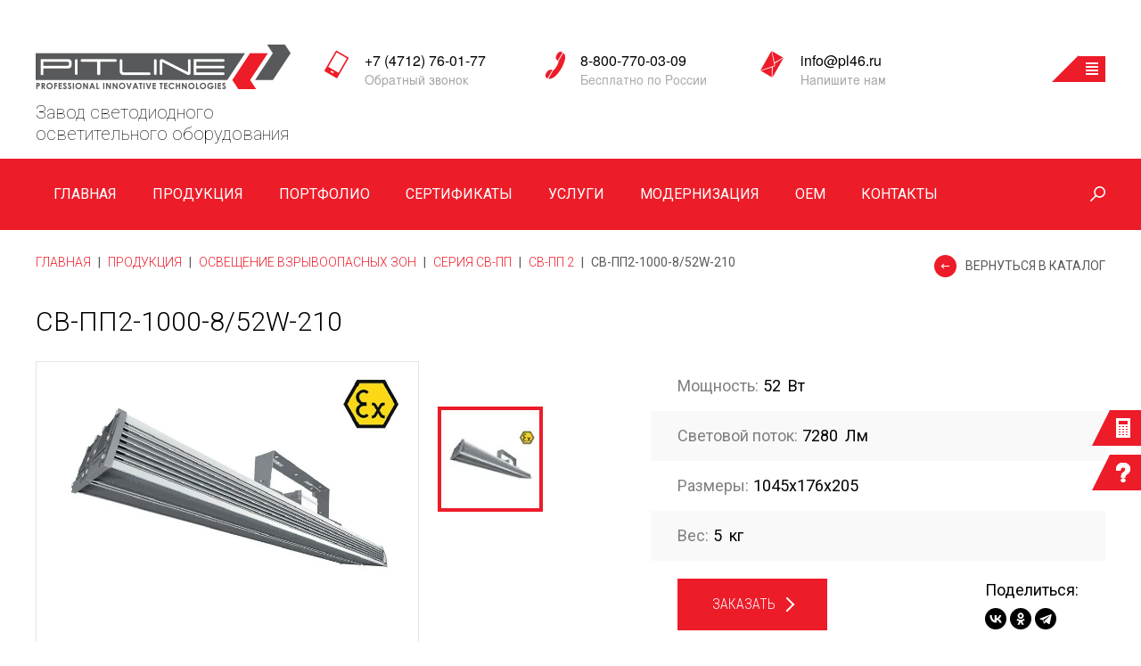

--- FILE ---
content_type: text/html; charset=utf-8
request_url: https://pl46.ru/catalog/product/sv-pp2-1000-8-52w-210
body_size: 25120
content:

	<!doctype html>
<html lang="">
    <head>
        <meta charset="utf-8">
        <meta http-equiv="X-UA-Compatible" content="IE=edge">
        <meta http-equiv="cleartype" content="on">
        <!-- Disable translation prompt
        <meta name="google" value="notranslate"> -->
        <meta name="SKYPE_TOOLBAR" content="SKYPE_TOOLBAR_PARSER_COMPATIBLE">
        <meta name="format-detection" content="telephone=no">
        <meta name="theme-color" content="#основной цвет сайта">
        <meta name="robots" content="all"/>
		<meta http-equiv="Content-Type" content="text/html; charset=UTF-8" />
		<meta name="description" content="СВ-ПП2-1000-8/52W-210" />
		<meta name="keywords" content="СВ-ПП2-1000-8/52W-210" />
		<meta name="viewport" content="width=device-width, initial-scale=1.0, maximum-scale=1.0, user-scalable=no">
		<title>СВ-ПП2-1000-8/52W-210</title>
        <link rel="icon" href="/favicon.ico" type="image/x-icon">
        <link rel="shortcut icon" href="/favicon.ico" type="image/x-icon">
        
        <link rel="preload" href="https://fonts.googleapis.com/css?family=Roboto+Condensed:300,300i,400,400i,700,700i&amp;subset=cyrillic,cyrillic-ext,greek,greek-ext,latin-ext,vietnamese&display=swap" as="style" />
        <link href="https://fonts.googleapis.com/css?family=Roboto+Condensed:300,300i,400,400i,700,700i&amp;subset=cyrillic,cyrillic-ext,greek,greek-ext,latin-ext,vietnamese&display=swap" rel="stylesheet">
        <link rel="preload" href="https://fonts.googleapis.com/css?family=Roboto:100,100i,300,300i,400,400i,500,500i,700,700i,900,900i&amp;subset=cyrillic,cyrillic-ext,greek,greek-ext,latin-ext,vietnamese&display=swap" as="style" />
        <link href="https://fonts.googleapis.com/css?family=Roboto:100,100i,300,300i,400,400i,500,500i,700,700i,900,900i&amp;subset=cyrillic,cyrillic-ext,greek,greek-ext,latin-ext,vietnamese&display=swap" rel="stylesheet">
        
                                
        <link rel="preload" href="/t/v1549/images/styles/plugins.min.css" as="style" />
        <link rel="stylesheet" href="/t/v1549/images/styles/plugins.min.css">
                <link rel="preload" href="/t/v1549/images/styles/app.min.css" as="style" />
        <link rel="stylesheet" href="/t/v1549/images/styles/app.min.css">
        
        		<link rel="preload" href="/shared/highslide-4.1.13/highslide.min.css" as="style" />
		<link rel="preload" href="/shared/highslide-4.1.13/highslide-full.packed.js" as="script" />
		<link rel="preload" href="/shared/flowplayer/flowplayer-3.2.9.min.js" as="script" />
		<link rel="preload" href="/shared/s3/css/calendar.css" as="style" />
		<link rel="preload" href="/shared/s3/js/lang/ru.js" as="script" />
		<link rel="preload" href="/shared/s3/js/cookie.js" as="script" />
		<link rel="preload" href="/shared/s3/js/widgets.js?v=8" as="script" />
		<link rel="preload" href="/shared/s3/js/calendar.packed.js" as="script" />
		        
            <!-- 46b9544ffa2e5e73c3c971fe2ede35a5 -->
            <script src='/shared/s3/js/lang/ru.js'></script>
            <script src='/shared/s3/js/common.min.js'></script>
        <link rel='stylesheet' type='text/css' href='/shared/s3/css/calendar.css' /><link rel='stylesheet' type='text/css' href='/shared/highslide-4.1.13/highslide.min.css'/>
<script type='text/javascript' src='/shared/highslide-4.1.13/highslide-full.packed.js'></script>
<script type='text/javascript'>
hs.graphicsDir = '/shared/highslide-4.1.13/graphics/';
hs.outlineType = null;
hs.showCredits = false;
hs.lang={cssDirection:'ltr',loadingText:'Загрузка...',loadingTitle:'Кликните чтобы отменить',focusTitle:'Нажмите чтобы перенести вперёд',fullExpandTitle:'Увеличить',fullExpandText:'Полноэкранный',previousText:'Предыдущий',previousTitle:'Назад (стрелка влево)',nextText:'Далее',nextTitle:'Далее (стрелка вправо)',moveTitle:'Передвинуть',moveText:'Передвинуть',closeText:'Закрыть',closeTitle:'Закрыть (Esc)',resizeTitle:'Восстановить размер',playText:'Слайд-шоу',playTitle:'Слайд-шоу (пробел)',pauseText:'Пауза',pauseTitle:'Приостановить слайд-шоу (пробел)',number:'Изображение %1/%2',restoreTitle:'Нажмите чтобы посмотреть картинку, используйте мышь для перетаскивания. Используйте клавиши вперёд и назад'};</script>
<link rel="icon" href="/favicon.ico" type="image/x-icon">

<!--s3_require-->
<link rel="stylesheet" href="/g/basestyle/1.0.1/user/user.css" type="text/css"/>
<link rel="stylesheet" href="/g/basestyle/1.0.1/user/user.blue.css" type="text/css"/>
<script type="text/javascript" src="/g/basestyle/1.0.1/user/user.js" async></script>
<!--/s3_require-->

        
    </head>
    <body class="app-wrapper app-wrapper--product">
    	<svg xmlns="https://www.w3.org/2000/svg" class="main-svg-sprite" xmlns:xlink="https://www.w3.org/1999/xlink"><symbol viewBox="0 0 60.03 60.03" id="about1"><path d="M988.787 2371.79a30 30 0 1 1 0 42.42 29.988 29.988 0 0 1 0-42.42zm2.828 2.83a26 26 0 1 1 0 36.76 25.983 25.983 0 0 1 0-36.76zm5.657 2.82l-2.828 2.83 16.266 16.27 2.83-2.83zm9.188 16.27l2.83 2.83 11.32-11.32-2.83-2.83zm0-4.25a5.006 5.006 0 1 1 0 7.08 5.016 5.016 0 0 1 0-7.08z" transform="translate(-980 -2363)"/></symbol><symbol viewBox="0 0 24 24" id="angle-double-down"><path d="M20 11.768q0 .188-.16.333l-7.472 6.754Q12.208 19 12 19t-.368-.145L4.16 12.101Q4 11.956 4 11.768q0-.188.16-.333l.802-.724q.16-.145.368-.145t.368.145L12 16.407l6.302-5.696q.16-.145.368-.145t.368.145l.802.724q.16.145.16.333zm0-5.566q0 .189-.16.333l-7.472 6.754q-.16.145-.368.145t-.368-.145L4.16 6.535Q4 6.391 4 6.202q0-.188.16-.333l.802-.724Q5.122 5 5.33 5t.368.145L12 10.84l6.302-5.696Q18.462 5 18.67 5t.368.145l.802.724q.16.145.16.333z"/></symbol><symbol viewBox="0 0 24 24" id="angle-double-left"><path d="M13.434 18.67q0 .208-.145.368l-.724.802q-.145.16-.333.16-.188 0-.333-.16l-6.754-7.472Q5 12.208 5 12t.145-.368l6.754-7.472q.145-.16.333-.16.188 0 .333.16l.724.802q.145.16.145.368t-.145.368L7.593 12l5.696 6.302q.145.16.145.368zm5.566 0q0 .208-.145.368l-.724.802q-.145.16-.333.16-.189 0-.333-.16l-6.754-7.472q-.145-.16-.145-.368t.145-.368l6.754-7.472q.144-.16.333-.16.188 0 .333.16l.724.802q.145.16.145.368t-.145.368L13.16 12l5.696 6.302q.145.16.145.368z"/></symbol><symbol viewBox="0 0 24 24" id="angle-double-right"><path d="M13.434 12q0 .208-.145.368L6.535 19.84q-.144.16-.333.16-.188 0-.333-.16l-.724-.802Q5 18.878 5 18.67t.145-.368L10.84 12 5.145 5.698Q5 5.538 5 5.33t.145-.368l.724-.802Q6.014 4 6.202 4q.189 0 .333.16l6.754 7.472q.145.16.145.368zM19 12q0 .208-.145.368l-6.754 7.472q-.145.16-.333.16-.188 0-.333-.16l-.724-.802q-.145-.16-.145-.368t.145-.368L16.407 12l-5.696-6.302q-.145-.16-.145-.368t.145-.368l.724-.802q.145-.16.333-.16.188 0 .333.16l6.754 7.472q.145.16.145.368z"/></symbol><symbol viewBox="0 0 24 24" id="angle-double-up"><path d="M20 17.798q0 .188-.16.333l-.802.724q-.16.145-.368.145t-.368-.145L12 13.16l-6.302 5.696Q5.538 19 5.33 19t-.368-.145l-.802-.724Q4 17.986 4 17.798q0-.189.16-.333l7.472-6.754q.16-.145.368-.145t.368.145l7.472 6.754q.16.144.16.333zm0-5.566q0 .188-.16.333l-.802.724q-.16.145-.368.145t-.368-.145L12 7.593l-6.302 5.696q-.16.145-.368.145t-.368-.145l-.802-.724Q4 12.42 4 12.232q0-.188.16-.333l7.472-6.754Q11.792 5 12 5t.368.145l7.472 6.754q.16.145.16.333z"/></symbol><symbol viewBox="0 0 24 24" id="angle-down"><path d="M19 9.14q0 .179-.14.316l-6.538 6.407Q12.182 16 12 16t-.322-.137L5.14 9.456Q5 9.32 5 9.14q0-.178.14-.316l.701-.687Q5.981 8 6.164 8q.182 0 .322.137L12 13.541l5.514-5.404q.14-.137.322-.137.183 0 .323.137l.7.687q.141.138.141.316z"/></symbol><symbol viewBox="0 0 24 24" id="angle-left"><path d="M16 6.164q0 .182-.137.322L10.459 12l5.404 5.514q.137.14.137.322 0 .183-.137.323l-.687.7q-.138.141-.316.141-.179 0-.316-.14l-6.407-6.538Q8 12.182 8 12t.137-.322l6.407-6.538Q14.68 5 14.86 5q.178 0 .316.14l.687.701q.137.14.137.323z"/></symbol><symbol viewBox="0 0 24 24" id="angle-right"><path d="M16 12q0 .182-.137.322L9.456 18.86Q9.32 19 9.14 19q-.178 0-.316-.14l-.687-.701Q8 18.019 8 17.836q0-.182.137-.322L13.541 12 8.137 6.486Q8 6.346 8 6.164q0-.183.137-.323l.687-.7Q8.962 5 9.14 5q.179 0 .316.14l6.407 6.538q.137.14.137.322z"/></symbol><symbol viewBox="0 0 24 24" id="angle-up"><path d="M19 14.86q0 .178-.14.316l-.701.687q-.14.137-.323.137-.182 0-.322-.137L12 10.459l-5.514 5.404q-.14.137-.322.137-.183 0-.323-.137l-.7-.687Q5 15.038 5 14.86q0-.179.14-.316l6.538-6.407Q11.818 8 12 8t.322.137l6.538 6.407q.14.137.14.316z"/></symbol><symbol viewBox="0 0 15.719 20" id="bal"><path d="M83.256 5053.24a7.581 7.581 0 0 1 4.443-6.72 7.4 7.4 0 0 1 6.477-.15 7.611 7.611 0 0 1 4.736 6.38 6.918 6.918 0 0 1-.835 4.12 19.654 19.654 0 0 1-2.452 3.52c-1.444 1.75-2.917 3.47-4.39 5.2-.1.11-.141.12-.244 0-1.755-1.88-3.508-3.78-5.158-5.76a12.326 12.326 0 0 1-1.989-3.21 8.827 8.827 0 0 1-.588-3.38zm11.711.49a3.854 3.854 0 1 0-3.894 3.85 3.875 3.875 0 0 0 3.894-3.85z" transform="translate(-83.25 -5045.69)"/></symbol><symbol viewBox="0 0 20 20" id="mail"><circle data-name="Эллипс 3" class="kcls-1" cx="10" cy="10" r="10"/></symbol><symbol viewBox="0 0 612 612" id="search"><path d="M382.5 0C255.759 0 153 102.759 153 229.5c0 53.034 18.149 101.707 48.367 140.568L8.415 563.021A28.586 28.586 0 0 0 0 583.312a28.621 28.621 0 0 0 8.415 20.292C14 609.208 21.343 612 28.688 612s14.688-2.792 20.272-8.396l192.971-192.972C280.793 440.851 329.467 459 382.5 459 509.241 459 612 356.241 612 229.5S509.241 0 382.5 0zm0 401.625c-94.917 0-172.125-77.208-172.125-172.125S287.583 57.375 382.5 57.375 554.625 134.583 554.625 229.5 477.417 401.625 382.5 401.625z"/></symbol><symbol viewBox="0 0 20 20" id="skype"><path d="M278 5099.94v.94a1.16 1.16 0 0 0-.072.21 5.558 5.558 0 0 1-8 4.32 1.221 1.221 0 0 0-.6-.09 8.987 8.987 0 0 1-3.017-.07 9.379 9.379 0 0 1-7.633-10.4 1.645 1.645 0 0 0-.159-.99 4.337 4.337 0 0 1-.311-.92c-.09-.36-.14-.74-.208-1.11v-.47a1.792 1.792 0 0 0 .07-.28 5.533 5.533 0 0 1 4.421-4.94c.215-.04.428-.09.642-.14h.934c.071.02.142.05.214.07.583.18 1.165.35 1.75.51a.97.97 0 0 0 .411.05 9.922 9.922 0 0 1 3.217.03 9.356 9.356 0 0 1 7.726 9.87 3.741 3.741 0 0 0 .3 2.12 2.765 2.765 0 0 1 .18.68c.049.2.09.41.135.61zm-9.955 1.85a6.231 6.231 0 0 0 3.086-.69 3.226 3.226 0 0 0 1.713-3.07 3.011 3.011 0 0 0-2.036-2.87 4.472 4.472 0 0 0-.789-.26c-.788-.19-1.583-.35-2.369-.55a6.42 6.42 0 0 1-1.292-.42.961.961 0 0 1-.274-1.57 1.52 1.52 0 0 1 .511-.36 3.08 3.08 0 0 1 3.318.69 4.325 4.325 0 0 0 .509.53 1.223 1.223 0 0 0 1.515.05 1.079 1.079 0 0 0 .342-1.35 2.411 2.411 0 0 0-.9-1.09 6.442 6.442 0 0 0-6.667-.29 3.084 3.084 0 0 0-1.5 2.97 2.773 2.773 0 0 0 1.9 2.59 17.844 17.844 0 0 0 1.912.56c.76.21 1.537.36 2.286.6a1.141 1.141 0 0 1 .389 2.03 2.1 2.1 0 0 1-.661.38 2.994 2.994 0 0 1-3.4-.99 4.254 4.254 0 0 0-.628-.69 1.108 1.108 0 0 0-1.255-.08.931.931 0 0 0-.547 1.05 2.672 2.672 0 0 0 .491 1.17 4.683 4.683 0 0 0 1.293 1.02 6.346 6.346 0 0 0 3.053.64z" transform="translate(-258 -5086)"/></symbol></svg>        <!--[if lt IE 9]>
        <div class="browserupgrade">Вы используете <strong>устаревший</strong> браузер. Пожалуйста, <a href="http://browsehappy.com/">обновите ваш браузер</a> и смотрите на мир в цвете.</div>
        <![endif]-->
        <div class="fix-btn">
            <a class="fix-btn__btn fix-btn__btn--top" href="/kalkulyator-vygody"></a>
            <!-- <= btn -->
                        <!-- <= btn -->
            <a class="fix-btn__btn fix-btn__btn--bot" href="#modal-mail"></a>
            <!-- <= btn -->
        </div>
        <!-- /fix-btn -->
        <header class="app-header app-header--inner">
        	
        	<div class="mob-panel">
        		<div class="mob-panel__section">
        			
        			<div class="mob-panel__logo">
                        <a href="/">
                    		<img src="/thumb/2/Kbh6AaP6YlRc7kJ_HWGvGg/r/d/logo.png" alt="">
                    	</a>
                    	<span class="mob-panel__descr">
                    		Завод светодиодного осветительного
оборудования
                    	</span>
                    </div>
                    <!-- <= logo -->
        			
        			<div class="mob-contacts">
        				<div class="mob-contacts__items">
        					<div class="mob-contacts__item">
        						<div class="mob-contacts__icon mob-contacts__icon--phone-mob">
        							<img src="/t/v1549/images/img/phone-mob-ico.png" alt="">
        						</div>
        						<div class="mob-contacts__text">
        							<div>Обратный звонок</div>
        							<a href="tel:+7 (4712) 76-01-77">+7 (4712) 76-01-77</a>
    							</div>
        					</div>
        					<div class="mob-contacts__item">
        						<div class="mob-contacts__icon mob-contacts__icon--phone-loc">
        							<img src="/t/v1549/images/img/phone-ico.png" alt="">
        						</div>
        						<div class="mob-contacts__text">
        							<div>Бесплатно по России</div>
        							<a href="tel:8-800-770-03-09">8-800-770-03-09</a>
    							</div>
        					</div>
        					<div class="mob-contacts__item">
        						<div class="mob-contacts__icon mob-contacts__icon--mail">
        							<img src="/t/v1549/images/img/mail-ico.png" alt="">
        						</div>
        						<div class="mob-contacts__text">
        							<div>Напишите нам</div>
        							<a href="mailto:info@pl46.ru">info@pl46.ru</a>
    							</div>
        					</div>
        				</div>
        			</div>
        		<div class="hamburger hamburger--spin">
				    <div class="hamburger-box">
				      	<div class="hamburger-inner"></div>
				    </div>
		 	 	</div>
		 	 	
		 	 	<div class="mob-menu-overlay">
		          <div class="mob-menu-wrp">
		            <div class="mob-top-menu"></div>
		            <div class="mob-main-menu"></div>
		          </div>
		        </div>
		 	 	
        		</div>
        		
        	</div>
        	
            <div class="company">
                <div class="site-content company__section">
                    <div class="company__logo">
                        <a href="/">
                        	                        		<img src="/thumb/2/s2f7XJSWPlVZdcRgdRTvug/r/d/logo2.png" alt="">
                        	                    	</a>
                    	<div class="company__descr">Завод светодиодного осветительного
оборудования</div>
                    </div>
                    <!-- <= logo -->
                    <div class="company__information company__information--inner">
                        <div class="company__item--phone-mob">
                            <div class="company__label company__label--mod">
                            	<a href="#">+7 (4712) 76-01-77</a>
                        	</div>
                            <!-- <= label -->
                            <div class="company__text company__text--mod">
                            	<a href="#modal-callback">Обратный звонок</a>
                        	</div>
                            <!-- <= text -->
                        </div>
                        <!-- <= item -->
                        <div class="company__item--phone-loc">
                            <div class="company__label company__label--mod">
                            	<a href="#">8-800-770-03-09</a>
                        	</div>
                            <!-- <= label -->
                            <div class="company__text company__text--mod">Бесплатно по России</div>
                            <!-- <= text -->
                        </div>
                        <!-- <= item -->
                        <div class="company__item--mail">
                            <div class="company__label company__label--mod">
                            	<a href="mailto:info@pl46.ru">info@pl46.ru</a>
                        	</div>
                            <!-- <= label -->
                            <div class="company__text company__text--mod">
                            	<a href="#modal-mail">Напишите нам</a>
                        	</div>
                            <!-- <= text -->
                        </div>
                        <!-- <= item -->
                        <div class="company__item company__item--btn">
                        	
                        	<div class="company__menu-hover">
                        		<ul class="company__menu-list">
                        			                        				<li><a href="/o-kompanii">О компании</a></li>
                        			                        				<li><a href="/dostavka">Доставка</a></li>
                        			                        				<li><a href="/novosty">Новости</a></li>
                        			                        				<li><a href="/blagodarnosti">Благодарности</a></li>
                        			                        				<li><a href="/poleznaya-informatsiya">Полезная информация</a></li>
                        			                        				<li><a href="/partnery">Партнёры</a></li>
                        			                        				<li><a href="/proizvodstvo">Производство</a></li>
                        			                        				<li><a href="/tekhnologii">Технологии</a></li>
                        			                        		</ul>
                        	</div>
                        	
                            <div class="company__btn">
                                <div class="company__arr"></div>
                                <!-- <= arr -->
                            </div>
                            <!-- <= btn -->
                        </div>
                        <!-- <= item -->
                    </div>
                    <!-- <= information -->
                </div>
                <!-- <= section -->
            </div>
            <!-- /company -->
                        <!-- /main-slider -->
            <div class="navigation navigation--inner">
                <div class="site-content">
                    <ul class="navigation__list">
                    	                    		                        	<li class="js_first_level ">
                        		<a href="/glavnaya">Главная</a>
                    			                    			
                    			                    			<ul class="level-2" style="display:none;">
                    			                    				                    			                    				                    			                    				                    			                    				                    			                    				                    			                    				                    			                    				                    			                    				                    			                    				                    			                    				                    			                    				                    			                    				                    			                    				                    			                    				                    			                    				                    			                    				                    			                    				                    			                    				                    			                    				                    			                    				                    			                    				                    			                    				                    			                    			</ul>
                    			                    			
                    		</li>
                    		                                            		                        	<li class="js_first_level ">
                        		<a href="/catalog">Продукция</a>
                    			                    				<!-- Категории магазина -->
                    				<ul style="display:none;">
                    					                    						                						                    						                    							<li>
                    								<a href="/magazin/folder/ulichnoye-osveshcheniye">Уличное освещение</a>
                    								<ul>
	                    									                    										                    									                    										                    									                    										                    										<li>
	                    											<a href="/catalog/folder/seriya-svetilnikov-sku">Серия СКУ</a>
				                    								
				                    								<ul>
					                    													                    														                    													                    														                    													                    														                    													                    														                    										<li>
					                    											<a href="/catalog/folder/sku1">СКУ1</a>
					                    										</li>
					                    														                    													                    														                    										<li>
					                    											<a href="/catalog/folder/sku2">СКУ2</a>
					                    										</li>
					                    														                    													                    														                    										<li>
					                    											<a href="/catalog/folder/sku3">СКУ3</a>
					                    										</li>
					                    														                    													                    														                    													                    														                    													                    														                    													                    														                    													                    														                    													                    														                    													                    														                    													                    														                    													                    														                    													                    														                    													                    														                    													                    														                    													                    														                    													                    														                    													                    														                    													                    														                    													                    														                    													                    														                    													                    														                    													                    														                    													                    														                    													                    														                    													                    														                    													                    														                    													                    														                    													                    														                    													                    														                    													                    														                    													                    														                    													                    														                    													                    														                    													                    														                    													                    														                    													                    														                    													                    														                    													                    														                    													                    														                    													                    														                    													                    														                    													                    														                    													                    														                    													                    														                    													                    														                    													                    														                    													                    														                    													                    														                    													                    														                    													                    														                    													                    														                    													                    														                    													                    														                    													                    														                    													                    														                    													                    														                    													                    														                    													                    														                    													                    														                    													                    														                    													                    														                    													                    														                    													                    														                    													                    														                    													                    														                    													                    														                    													                    														                    													                    														                    													                    														                    													                    														                    													                    														                    													                    														                    													                    														                    													                    														                    													                    														                    													                    														                    													                    														                    													                    														                    													                    														                    													                    														                    													                    														                    													                    														                    													                    														                    													                    														                    													                    														                    													                    														                    													                    														                    													                    														                    													                    							</ul>
					                    							
	                    										</li>
	                    										                    									                    										                    									                    										                    									                    										                    									                    										                    										<li>
	                    											<a href="/catalog/folder/seriya-sku-l">Серия СКУ-Л</a>
				                    								
				                    								<ul>
					                    													                    														                    													                    														                    													                    														                    													                    														                    													                    														                    													                    														                    													                    														                    													                    														                    										<li>
					                    											<a href="/catalog/folder/sku1-l">СКУ1-Л</a>
					                    										</li>
					                    														                    													                    														                    										<li>
					                    											<a href="/catalog/folder/sku2-l">СКУ2-Л</a>
					                    										</li>
					                    														                    													                    														                    										<li>
					                    											<a href="/catalog/folder/sku3-l">СКУ3-Л</a>
					                    										</li>
					                    														                    													                    														                    													                    														                    													                    														                    													                    														                    													                    														                    													                    														                    													                    														                    													                    														                    													                    														                    													                    														                    													                    														                    													                    														                    													                    														                    													                    														                    													                    														                    													                    														                    													                    														                    													                    														                    													                    														                    													                    														                    													                    														                    													                    														                    													                    														                    													                    														                    													                    														                    													                    														                    													                    														                    													                    														                    													                    														                    													                    														                    													                    														                    													                    														                    													                    														                    													                    														                    													                    														                    													                    														                    													                    														                    													                    														                    													                    														                    													                    														                    													                    														                    													                    														                    													                    														                    													                    														                    													                    														                    													                    														                    													                    														                    													                    														                    													                    														                    													                    														                    													                    														                    													                    														                    													                    														                    													                    														                    													                    														                    													                    														                    													                    														                    													                    														                    													                    														                    													                    														                    													                    														                    													                    														                    													                    														                    													                    														                    													                    														                    													                    														                    													                    														                    													                    														                    													                    														                    													                    														                    													                    														                    													                    														                    													                    														                    													                    														                    													                    														                    													                    														                    													                    														                    													                    														                    													                    														                    													                    														                    													                    														                    													                    														                    													                    							</ul>
					                    							
	                    										</li>
	                    										                    									                    										                    									                    										                    									                    										                    									                    										                    										<li>
	                    											<a href="/catalog/folder/seriya-svetilnikov-sbu">Серия СБУ</a>
				                    								
				                    								<ul>
					                    													                    														                    													                    														                    													                    														                    													                    														                    													                    														                    													                    														                    													                    														                    													                    														                    													                    														                    													                    														                    													                    														                    													                    														                    										<li>
					                    											<a href="/catalog/folder/sbu1">СБУ1</a>
					                    										</li>
					                    														                    													                    														                    										<li>
					                    											<a href="/catalog/folder/sbu2">СБУ2</a>
					                    										</li>
					                    														                    													                    														                    										<li>
					                    											<a href="/catalog/folder/sbu3">СБУ3</a>
					                    										</li>
					                    														                    													                    														                    													                    														                    													                    														                    													                    														                    													                    														                    													                    														                    													                    														                    													                    														                    													                    														                    													                    														                    													                    														                    													                    														                    													                    														                    													                    														                    													                    														                    													                    														                    													                    														                    													                    														                    													                    														                    													                    														                    													                    														                    													                    														                    													                    														                    													                    														                    													                    														                    													                    														                    													                    														                    													                    														                    													                    														                    													                    														                    													                    														                    													                    														                    													                    														                    													                    														                    													                    														                    													                    														                    													                    														                    													                    														                    													                    														                    													                    														                    													                    														                    													                    														                    													                    														                    													                    														                    													                    														                    													                    														                    													                    														                    													                    														                    													                    														                    													                    														                    													                    														                    													                    														                    													                    														                    													                    														                    													                    														                    													                    														                    													                    														                    													                    														                    													                    														                    													                    														                    													                    														                    													                    														                    													                    														                    													                    														                    													                    														                    													                    														                    													                    														                    													                    														                    													                    														                    													                    														                    													                    														                    													                    														                    													                    														                    													                    														                    													                    														                    													                    														                    													                    														                    													                    														                    													                    							</ul>
					                    							
	                    										</li>
	                    										                    									                    										                    									                    										                    									                    										                    									                    										                    										<li>
	                    											<a href="/catalog/folder/seriya-sbu">Серия СБУ-Л</a>
				                    								
				                    								<ul>
					                    													                    														                    													                    														                    													                    														                    													                    														                    													                    														                    													                    														                    													                    														                    													                    														                    													                    														                    													                    														                    													                    														                    													                    														                    													                    														                    													                    														                    													                    														                    													                    														                    										<li>
					                    											<a href="/catalog/folder/sbu1-l">СБУ1-Л</a>
					                    										</li>
					                    														                    													                    														                    										<li>
					                    											<a href="/catalog/folder/sbu2-l">СБУ2-Л</a>
					                    										</li>
					                    														                    													                    														                    										<li>
					                    											<a href="/catalog/folder/sbu3-l">СБУ3-Л</a>
					                    										</li>
					                    														                    													                    														                    													                    														                    													                    														                    													                    														                    													                    														                    													                    														                    													                    														                    													                    														                    													                    														                    													                    														                    													                    														                    													                    														                    													                    														                    													                    														                    													                    														                    													                    														                    													                    														                    													                    														                    													                    														                    													                    														                    													                    														                    													                    														                    													                    														                    													                    														                    													                    														                    													                    														                    													                    														                    													                    														                    													                    														                    													                    														                    													                    														                    													                    														                    													                    														                    													                    														                    													                    														                    													                    														                    													                    														                    													                    														                    													                    														                    													                    														                    													                    														                    													                    														                    													                    														                    													                    														                    													                    														                    													                    														                    													                    														                    													                    														                    													                    														                    													                    														                    													                    														                    													                    														                    													                    														                    													                    														                    													                    														                    													                    														                    													                    														                    													                    														                    													                    														                    													                    														                    													                    														                    													                    														                    													                    														                    													                    														                    													                    														                    													                    														                    													                    														                    													                    														                    													                    														                    													                    														                    													                    														                    													                    														                    													                    														                    													                    														                    													                    							</ul>
					                    							
	                    										</li>
	                    										                    									                    										                    									                    										                    									                    										                    									                    										                    										<li>
	                    											<a href="/catalog/folder/seriya-svetilnikov-svu">Серия СВУ</a>
				                    								
				                    								<ul>
					                    													                    														                    													                    														                    													                    														                    													                    														                    													                    														                    													                    														                    													                    														                    													                    														                    													                    														                    													                    														                    													                    														                    													                    														                    													                    														                    													                    														                    													                    														                    													                    														                    													                    														                    													                    														                    													                    														                    													                    														                    										<li>
					                    											<a href="/catalog/folder/svu1">СВУ1</a>
					                    										</li>
					                    														                    													                    														                    										<li>
					                    											<a href="/catalog/folder/svu2">СВУ2</a>
					                    										</li>
					                    														                    													                    														                    										<li>
					                    											<a href="/catalog/folder/svu3">СВУ3</a>
					                    										</li>
					                    														                    													                    														                    													                    														                    													                    														                    													                    														                    													                    														                    													                    														                    													                    														                    													                    														                    													                    														                    													                    														                    													                    														                    													                    														                    													                    														                    													                    														                    													                    														                    													                    														                    													                    														                    													                    														                    													                    														                    													                    														                    													                    														                    													                    														                    													                    														                    													                    														                    													                    														                    													                    														                    													                    														                    													                    														                    													                    														                    													                    														                    													                    														                    													                    														                    													                    														                    													                    														                    													                    														                    													                    														                    													                    														                    													                    														                    													                    														                    													                    														                    													                    														                    													                    														                    													                    														                    													                    														                    													                    														                    													                    														                    													                    														                    													                    														                    													                    														                    													                    														                    													                    														                    													                    														                    													                    														                    													                    														                    													                    														                    													                    														                    													                    														                    													                    														                    													                    														                    													                    														                    													                    														                    													                    														                    													                    														                    													                    														                    													                    														                    													                    														                    													                    														                    													                    														                    													                    														                    													                    														                    													                    							</ul>
					                    							
	                    										</li>
	                    										                    									                    										                    									                    										                    									                    										                    									                    										                    										<li>
	                    											<a href="/catalog/folder/seriya-sbu-tl">Серия СБУ-ТЛ</a>
				                    								
				                    								<ul>
					                    													                    														                    													                    														                    													                    														                    													                    														                    													                    														                    													                    														                    													                    														                    													                    														                    													                    														                    													                    														                    													                    														                    													                    														                    													                    														                    													                    														                    													                    														                    													                    														                    													                    														                    													                    														                    													                    														                    													                    														                    													                    														                    													                    														                    													                    														                    													                    														                    										<li>
					                    											<a href="/catalog/folder/sbu1-tl">СБУ1-ТЛ</a>
					                    										</li>
					                    														                    													                    														                    										<li>
					                    											<a href="/catalog/folder/sbu2-tl">СБУ2-ТЛ</a>
					                    										</li>
					                    														                    													                    														                    										<li>
					                    											<a href="/catalog/folder/sbu3-tl">СБУ3-ТЛ</a>
					                    										</li>
					                    														                    													                    														                    													                    														                    													                    														                    													                    														                    													                    														                    													                    														                    													                    														                    													                    														                    													                    														                    													                    														                    													                    														                    													                    														                    													                    														                    													                    														                    													                    														                    													                    														                    													                    														                    													                    														                    													                    														                    													                    														                    													                    														                    													                    														                    													                    														                    													                    														                    													                    														                    													                    														                    													                    														                    													                    														                    													                    														                    													                    														                    													                    														                    													                    														                    													                    														                    													                    														                    													                    														                    													                    														                    													                    														                    													                    														                    													                    														                    													                    														                    													                    														                    													                    														                    													                    														                    													                    														                    													                    														                    													                    														                    													                    														                    													                    														                    													                    														                    													                    														                    													                    														                    													                    														                    													                    														                    													                    														                    													                    														                    													                    														                    													                    														                    													                    														                    													                    														                    													                    														                    													                    														                    													                    														                    													                    														                    													                    														                    													                    														                    													                    														                    													                    							</ul>
					                    							
	                    										</li>
	                    										                    									                    										                    									                    										                    									                    										                    									                    										                    										<li>
	                    											<a href="/catalog/folder/seriya-svetilnikov-sku-tl">Серия СКУ-ТЛ</a>
				                    								
				                    								<ul>
					                    													                    														                    													                    														                    													                    														                    													                    														                    													                    														                    													                    														                    													                    														                    													                    														                    													                    														                    													                    														                    													                    														                    													                    														                    													                    														                    													                    														                    													                    														                    													                    														                    													                    														                    													                    														                    													                    														                    													                    														                    													                    														                    													                    														                    													                    														                    													                    														                    													                    														                    													                    														                    													                    														                    													                    														                    										<li>
					                    											<a href="/catalog/folder/sku1-tl">СКУ1-ТЛ</a>
					                    										</li>
					                    														                    													                    														                    										<li>
					                    											<a href="/catalog/folder/sku3-tl">СКУ3-ТЛ</a>
					                    										</li>
					                    														                    													                    														                    													                    														                    													                    														                    													                    														                    													                    														                    													                    														                    													                    														                    													                    														                    													                    														                    													                    														                    													                    														                    													                    														                    													                    														                    													                    														                    													                    														                    													                    														                    													                    														                    													                    														                    													                    														                    													                    														                    													                    														                    													                    														                    													                    														                    													                    														                    													                    														                    													                    														                    													                    														                    													                    														                    													                    														                    													                    														                    													                    														                    													                    														                    													                    														                    													                    														                    													                    														                    													                    														                    													                    														                    													                    														                    													                    														                    													                    														                    													                    														                    													                    														                    													                    														                    													                    														                    													                    														                    													                    														                    													                    														                    													                    														                    													                    														                    													                    														                    													                    														                    													                    														                    													                    														                    													                    														                    													                    														                    													                    														                    													                    														                    													                    														                    													                    														                    													                    														                    													                    														                    													                    														                    													                    														                    													                    							</ul>
					                    							
	                    										</li>
	                    										                    									                    										                    									                    										                    									                    										                    									                    										                    									                    										                    									                    										                    									                    										                    									                    										                    									                    										                    									                    										                    									                    										                    									                    										                    									                    										                    									                    										                    									                    										                    									                    										                    									                    										                    									                    										                    									                    										                    									                    										                    									                    										                    									                    										                    									                    										                    									                    										                    									                    										                    									                    										                    									                    										                    									                    										                    									                    										                    									                    										                    									                    										                    									                    										                    									                    										                    									                    										                    									                    										                    									                    										                    									                    										                    									                    										                    									                    										                    									                    										                    									                    										                    									                    										                    									                    										                    									                    										                    									                    										                    									                    										                    									                    										                    									                    										                    									                    										                    									                    										                    									                    										                    									                    										                    									                    										                    									                    										                    									                    										                    									                    										                    									                    										                    									                    										                    									                    										                    									                    										                    									                    										                    									                    										                    									                    										                    									                    										                    									                    										                    									                    							</ul>
                								</li>
                    						                						                    						                						                    						                						                    						                						                    						                						                    						                						                    						                						                    						                						                    						                						                    						                						                    						                						                    						                						                    						                						                    						                						                    						                						                    						                						                    						                						                    						                						                    						                						                    						                						                    						                						                    						                						                    						                						                    						                						                    						                						                    						                						                    						                						                    						                						                    						                    							<li>
                    								<a href="/magazin/folder/promyshlennoye-osveshcheniye">Промышленное освещение</a>
                    								<ul>
	                    									                    										                    									                    										                    									                    										                    									                    										                    									                    										                    									                    										                    									                    										                    									                    										                    									                    										                    									                    										                    									                    										                    									                    										                    									                    										                    									                    										                    									                    										                    									                    										                    									                    										                    									                    										                    									                    										                    									                    										                    									                    										                    									                    										                    									                    										                    									                    										                    									                    										                    									                    										                    									                    										                    									                    										                    									                    										                    									                    										                    									                    										                    										<li>
	                    											<a href="/catalog/folder/seriya-sdp">Серия СДП</a>
				                    								
				                    								<ul>
					                    													                    														                    													                    														                    													                    														                    													                    														                    													                    														                    													                    														                    													                    														                    													                    														                    													                    														                    													                    														                    													                    														                    													                    														                    													                    														                    													                    														                    													                    														                    													                    														                    													                    														                    													                    														                    													                    														                    													                    														                    													                    														                    													                    														                    													                    														                    													                    														                    													                    														                    													                    														                    													                    														                    													                    														                    													                    														                    													                    														                    													                    														                    													                    														                    													                    														                    													                    														                    													                    														                    													                    														                    													                    														                    													                    														                    													                    														                    													                    														                    													                    														                    													                    														                    													                    														                    													                    														                    													                    														                    													                    														                    													                    														                    													                    														                    													                    														                    													                    														                    													                    														                    													                    														                    													                    														                    													                    														                    													                    														                    													                    														                    													                    														                    													                    														                    													                    														                    													                    														                    													                    														                    													                    														                    													                    														                    													                    														                    													                    														                    													                    														                    													                    														                    													                    														                    													                    														                    													                    														                    													                    														                    													                    														                    													                    														                    													                    														                    													                    														                    													                    														                    													                    														                    													                    														                    													                    														                    													                    														                    													                    														                    													                    														                    													                    														                    													                    														                    													                    														                    													                    														                    													                    														                    													                    														                    													                    														                    													                    														                    													                    														                    													                    														                    													                    							</ul>
					                    							
	                    										</li>
	                    										                    									                    										                    										<li>
	                    											<a href="/catalog/folder/seriya-spp">Серия СПП</a>
				                    								
				                    								<ul>
					                    													                    														                    													                    														                    													                    														                    													                    														                    													                    														                    													                    														                    													                    														                    													                    														                    													                    														                    													                    														                    													                    														                    													                    														                    													                    														                    													                    														                    													                    														                    													                    														                    													                    														                    													                    														                    													                    														                    													                    														                    													                    														                    													                    														                    													                    														                    													                    														                    													                    														                    													                    														                    													                    														                    													                    														                    													                    														                    													                    														                    													                    														                    													                    														                    													                    														                    										<li>
					                    											<a href="/catalog/folder/spp-3">СПП 3</a>
					                    										</li>
					                    														                    													                    														                    										<li>
					                    											<a href="/catalog/folder/spp-2">СПП 2</a>
					                    										</li>
					                    														                    													                    														                    										<li>
					                    											<a href="/catalog/folder/spp1">СПП 1</a>
					                    										</li>
					                    														                    													                    														                    													                    														                    													                    														                    													                    														                    													                    														                    													                    														                    													                    														                    													                    														                    													                    														                    													                    														                    													                    														                    													                    														                    													                    														                    													                    														                    													                    														                    													                    														                    													                    														                    													                    														                    													                    														                    													                    														                    													                    														                    													                    														                    													                    														                    													                    														                    													                    														                    													                    														                    													                    														                    													                    														                    													                    														                    													                    														                    													                    														                    													                    														                    													                    														                    													                    														                    													                    														                    													                    														                    													                    														                    													                    														                    													                    														                    													                    														                    													                    														                    													                    														                    													                    														                    													                    														                    													                    														                    													                    														                    													                    														                    													                    														                    													                    														                    													                    														                    													                    														                    													                    														                    													                    														                    													                    														                    													                    														                    													                    														                    													                    														                    													                    							</ul>
					                    							
	                    										</li>
	                    										                    									                    										                    									                    										                    									                    										                    									                    										                    										<li>
	                    											<a href="/catalog/folder/seriya-ssp">Серия ССП</a>
				                    								
				                    								<ul>
					                    													                    														                    													                    														                    													                    														                    													                    														                    													                    														                    													                    														                    													                    														                    													                    														                    													                    														                    													                    														                    													                    														                    													                    														                    													                    														                    													                    														                    													                    														                    													                    														                    													                    														                    													                    														                    													                    														                    													                    														                    													                    														                    													                    														                    													                    														                    													                    														                    													                    														                    													                    														                    													                    														                    													                    														                    													                    														                    													                    														                    													                    														                    													                    														                    													                    														                    													                    														                    													                    														                    													                    														                    													                    														                    													                    														                    													                    														                    													                    														                    													                    														                    													                    														                    													                    														                    													                    														                    													                    														                    													                    														                    													                    														                    													                    														                    													                    														                    													                    														                    													                    														                    													                    														                    													                    														                    													                    														                    													                    														                    													                    														                    													                    														                    													                    														                    													                    														                    													                    														                    													                    														                    													                    														                    													                    														                    													                    														                    													                    														                    													                    														                    													                    														                    													                    														                    													                    														                    													                    														                    													                    														                    													                    														                    													                    														                    													                    														                    													                    														                    													                    														                    													                    														                    													                    														                    													                    														                    													                    														                    													                    														                    													                    														                    													                    														                    													                    														                    													                    														                    													                    														                    													                    														                    													                    														                    													                    														                    													                    														                    													                    														                    													                    														                    													                    							</ul>
					                    							
	                    										</li>
	                    										                    									                    										                    										<li>
	                    											<a href="/catalog/folder/seriya-svu">Серия СВУ</a>
				                    								
				                    								<ul>
					                    													                    														                    													                    														                    													                    														                    													                    														                    													                    														                    													                    														                    													                    														                    													                    														                    													                    														                    													                    														                    													                    														                    													                    														                    													                    														                    													                    														                    													                    														                    													                    														                    													                    														                    													                    														                    													                    														                    													                    														                    													                    														                    													                    														                    													                    														                    													                    														                    													                    														                    													                    														                    													                    														                    													                    														                    													                    														                    													                    														                    													                    														                    													                    														                    													                    														                    													                    														                    													                    														                    													                    														                    													                    														                    													                    														                    										<li>
					                    											<a href="/catalog/folder/svu1-red">СВУ1</a>
					                    										</li>
					                    														                    													                    														                    										<li>
					                    											<a href="/catalog/folder/svu2-red">СВУ2</a>
					                    										</li>
					                    														                    													                    														                    										<li>
					                    											<a href="/catalog/folder/svu3-red">СВУ3</a>
					                    										</li>
					                    														                    													                    														                    													                    														                    													                    														                    													                    														                    													                    														                    													                    														                    													                    														                    													                    														                    													                    														                    													                    														                    													                    														                    													                    														                    													                    														                    													                    														                    													                    														                    													                    														                    													                    														                    													                    														                    													                    														                    													                    														                    													                    														                    													                    														                    													                    														                    													                    														                    													                    														                    													                    														                    													                    														                    													                    														                    													                    														                    													                    														                    													                    														                    													                    														                    													                    														                    													                    														                    													                    														                    													                    														                    													                    														                    													                    														                    													                    														                    													                    														                    													                    														                    													                    														                    													                    														                    													                    														                    													                    														                    													                    														                    													                    														                    													                    														                    													                    														                    													                    														                    													                    														                    													                    														                    													                    							</ul>
					                    							
	                    										</li>
	                    										                    									                    										                    									                    										                    									                    										                    									                    										                    										<li>
	                    											<a href="/catalog/folder/spp-n">СПП-Н</a>
				                    								
				                    								<ul>
					                    													                    														                    													                    														                    													                    														                    													                    														                    													                    														                    													                    														                    													                    														                    													                    														                    													                    														                    													                    														                    													                    														                    													                    														                    													                    														                    													                    														                    													                    														                    													                    														                    													                    														                    													                    														                    													                    														                    													                    														                    													                    														                    													                    														                    													                    														                    													                    														                    													                    														                    													                    														                    													                    														                    													                    														                    													                    														                    													                    														                    													                    														                    													                    														                    													                    														                    													                    														                    													                    														                    													                    														                    													                    														                    													                    														                    													                    														                    													                    														                    													                    														                    													                    														                    													                    														                    													                    														                    													                    														                    													                    														                    													                    														                    													                    														                    													                    														                    													                    														                    													                    														                    													                    														                    													                    														                    													                    														                    													                    														                    													                    														                    													                    														                    													                    														                    													                    														                    													                    														                    													                    														                    													                    														                    													                    														                    													                    														                    													                    														                    													                    														                    													                    														                    													                    														                    													                    														                    													                    														                    													                    														                    													                    														                    													                    														                    													                    														                    													                    														                    													                    														                    													                    														                    													                    														                    													                    														                    													                    														                    													                    														                    													                    														                    													                    														                    													                    														                    													                    														                    													                    														                    													                    														                    													                    														                    													                    														                    													                    														                    													                    														                    													                    														                    													                    							</ul>
					                    							
	                    										</li>
	                    										                    									                    										                    										<li>
	                    											<a href="/catalog/folder/seriya-spp1">СПП 1</a>
				                    								
				                    								<ul>
					                    													                    														                    													                    														                    													                    														                    													                    														                    													                    														                    													                    														                    													                    														                    													                    														                    													                    														                    													                    														                    													                    														                    													                    														                    													                    														                    													                    														                    													                    														                    													                    														                    													                    														                    													                    														                    													                    														                    													                    														                    													                    														                    													                    														                    													                    														                    													                    														                    													                    														                    													                    														                    													                    														                    													                    														                    													                    														                    													                    														                    													                    														                    													                    														                    													                    														                    													                    														                    													                    														                    													                    														                    													                    														                    													                    														                    													                    														                    													                    														                    													                    														                    													                    														                    													                    														                    													                    														                    													                    														                    													                    														                    													                    														                    													                    														                    													                    														                    													                    														                    													                    														                    													                    														                    													                    														                    													                    														                    													                    														                    													                    														                    													                    														                    													                    														                    													                    														                    													                    														                    													                    														                    													                    														                    													                    														                    													                    														                    													                    														                    													                    														                    													                    														                    													                    														                    													                    														                    													                    														                    													                    														                    													                    														                    													                    														                    													                    														                    													                    														                    													                    														                    													                    														                    													                    														                    													                    														                    													                    														                    													                    														                    													                    														                    													                    														                    													                    														                    													                    														                    													                    														                    													                    														                    													                    														                    													                    														                    													                    														                    													                    														                    													                    														                    													                    							</ul>
					                    							
	                    										</li>
	                    										                    									                    										                    										<li>
	                    											<a href="/catalog/folder/seriya-spp-2">СПП 2</a>
				                    								
				                    								<ul>
					                    													                    														                    													                    														                    													                    														                    													                    														                    													                    														                    													                    														                    													                    														                    													                    														                    													                    														                    													                    														                    													                    														                    													                    														                    													                    														                    													                    														                    													                    														                    													                    														                    													                    														                    													                    														                    													                    														                    													                    														                    													                    														                    													                    														                    													                    														                    													                    														                    													                    														                    													                    														                    													                    														                    													                    														                    													                    														                    													                    														                    													                    														                    													                    														                    													                    														                    													                    														                    													                    														                    													                    														                    													                    														                    													                    														                    													                    														                    													                    														                    													                    														                    													                    														                    													                    														                    													                    														                    													                    														                    													                    														                    													                    														                    													                    														                    													                    														                    													                    														                    													                    														                    													                    														                    													                    														                    													                    														                    													                    														                    													                    														                    													                    														                    													                    														                    													                    														                    													                    														                    													                    														                    													                    														                    													                    														                    													                    														                    													                    														                    													                    														                    													                    														                    													                    														                    													                    														                    													                    														                    													                    														                    													                    														                    													                    														                    													                    														                    													                    														                    													                    														                    													                    														                    													                    														                    													                    														                    													                    														                    													                    														                    													                    														                    													                    														                    													                    														                    													                    														                    													                    														                    													                    														                    													                    														                    													                    														                    													                    														                    													                    														                    													                    														                    													                    							</ul>
					                    							
	                    										</li>
	                    										                    									                    										                    										<li>
	                    											<a href="/catalog/folder/seriya-spp-3">СПП 3</a>
				                    								
				                    								<ul>
					                    													                    														                    													                    														                    													                    														                    													                    														                    													                    														                    													                    														                    													                    														                    													                    														                    													                    														                    													                    														                    													                    														                    													                    														                    													                    														                    													                    														                    													                    														                    													                    														                    													                    														                    													                    														                    													                    														                    													                    														                    													                    														                    													                    														                    													                    														                    													                    														                    													                    														                    													                    														                    													                    														                    													                    														                    													                    														                    													                    														                    													                    														                    													                    														                    													                    														                    													                    														                    													                    														                    													                    														                    													                    														                    													                    														                    													                    														                    													                    														                    													                    														                    													                    														                    													                    														                    													                    														                    													                    														                    													                    														                    													                    														                    													                    														                    													                    														                    													                    														                    													                    														                    													                    														                    													                    														                    													                    														                    													                    														                    													                    														                    													                    														                    													                    														                    													                    														                    													                    														                    													                    														                    													                    														                    													                    														                    													                    														                    													                    														                    													                    														                    													                    														                    													                    														                    													                    														                    													                    														                    													                    														                    													                    														                    													                    														                    													                    														                    													                    														                    													                    														                    													                    														                    													                    														                    													                    														                    													                    														                    													                    														                    													                    														                    													                    														                    													                    														                    													                    														                    													                    														                    													                    														                    													                    														                    													                    														                    													                    														                    													                    														                    													                    														                    													                    							</ul>
					                    							
	                    										</li>
	                    										                    									                    										                    										<li>
	                    											<a href="/catalog/folder/seriya-svu-1">СВУ 1</a>
				                    								
				                    								<ul>
					                    													                    														                    													                    														                    													                    														                    													                    														                    													                    														                    													                    														                    													                    														                    													                    														                    													                    														                    													                    														                    													                    														                    													                    														                    													                    														                    													                    														                    													                    														                    													                    														                    													                    														                    													                    														                    													                    														                    													                    														                    													                    														                    													                    														                    													                    														                    													                    														                    													                    														                    													                    														                    													                    														                    													                    														                    													                    														                    													                    														                    													                    														                    													                    														                    													                    														                    													                    														                    													                    														                    													                    														                    													                    														                    													                    														                    													                    														                    													                    														                    													                    														                    													                    														                    													                    														                    													                    														                    													                    														                    													                    														                    													                    														                    													                    														                    													                    														                    													                    														                    													                    														                    													                    														                    													                    														                    													                    														                    													                    														                    													                    														                    													                    														                    													                    														                    													                    														                    													                    														                    													                    														                    													                    														                    													                    														                    													                    														                    													                    														                    													                    														                    													                    														                    													                    														                    													                    														                    													                    														                    													                    														                    													                    														                    													                    														                    													                    														                    													                    														                    													                    														                    													                    														                    													                    														                    													                    														                    													                    														                    													                    														                    													                    														                    													                    														                    													                    														                    													                    														                    													                    														                    													                    														                    													                    														                    													                    														                    													                    														                    													                    														                    													                    														                    													                    							</ul>
					                    							
	                    										</li>
	                    										                    									                    										                    										<li>
	                    											<a href="/catalog/folder/seriya-svu-2">СВУ 2</a>
				                    								
				                    								<ul>
					                    													                    														                    													                    														                    													                    														                    													                    														                    													                    														                    													                    														                    													                    														                    													                    														                    													                    														                    													                    														                    													                    														                    													                    														                    													                    														                    													                    														                    													                    														                    													                    														                    													                    														                    													                    														                    													                    														                    													                    														                    													                    														                    													                    														                    													                    														                    													                    														                    													                    														                    													                    														                    													                    														                    													                    														                    													                    														                    													                    														                    													                    														                    													                    														                    													                    														                    													                    														                    													                    														                    													                    														                    													                    														                    													                    														                    													                    														                    													                    														                    													                    														                    													                    														                    													                    														                    													                    														                    													                    														                    													                    														                    													                    														                    													                    														                    													                    														                    													                    														                    													                    														                    													                    														                    													                    														                    													                    														                    													                    														                    													                    														                    													                    														                    													                    														                    													                    														                    													                    														                    													                    														                    													                    														                    													                    														                    													                    														                    													                    														                    													                    														                    													                    														                    													                    														                    													                    														                    													                    														                    													                    														                    													                    														                    													                    														                    													                    														                    													                    														                    													                    														                    													                    														                    													                    														                    													                    														                    													                    														                    													                    														                    													                    														                    													                    														                    													                    														                    													                    														                    													                    														                    													                    														                    													                    														                    													                    														                    													                    														                    													                    														                    													                    														                    													                    							</ul>
					                    							
	                    										</li>
	                    										                    									                    										                    										<li>
	                    											<a href="/catalog/folder/svu-3">СВУ 3</a>
				                    								
				                    								<ul>
					                    													                    														                    													                    														                    													                    														                    													                    														                    													                    														                    													                    														                    													                    														                    													                    														                    													                    														                    													                    														                    													                    														                    													                    														                    													                    														                    													                    														                    													                    														                    													                    														                    													                    														                    													                    														                    													                    														                    													                    														                    													                    														                    													                    														                    													                    														                    													                    														                    													                    														                    													                    														                    													                    														                    													                    														                    													                    														                    													                    														                    													                    														                    													                    														                    													                    														                    													                    														                    													                    														                    													                    														                    													                    														                    													                    														                    													                    														                    													                    														                    													                    														                    													                    														                    													                    														                    													                    														                    													                    														                    													                    														                    													                    														                    													                    														                    													                    														                    													                    														                    													                    														                    													                    														                    													                    														                    													                    														                    													                    														                    													                    														                    													                    														                    													                    														                    													                    														                    													                    														                    													                    														                    													                    														                    													                    														                    													                    														                    													                    														                    													                    														                    													                    														                    													                    														                    													                    														                    													                    														                    													                    														                    													                    														                    													                    														                    													                    														                    													                    														                    													                    														                    													                    														                    													                    														                    													                    														                    													                    														                    													                    														                    													                    														                    													                    														                    													                    														                    													                    														                    													                    														                    													                    														                    													                    														                    													                    														                    													                    														                    													                    														                    													                    														                    													                    							</ul>
					                    							
	                    										</li>
	                    										                    									                    										                    									                    										                    									                    										                    									                    										                    									                    										                    									                    										                    									                    										                    									                    										                    									                    										                    									                    										                    									                    										                    									                    										                    									                    										                    									                    										                    									                    										                    									                    										                    									                    										                    									                    										                    									                    										                    									                    										                    									                    										                    									                    										                    									                    										                    									                    										                    									                    										                    									                    										                    									                    										                    									                    										                    									                    										                    									                    										                    									                    										                    									                    										                    									                    										                    									                    										                    									                    										                    									                    										                    									                    										                    									                    										                    									                    										                    									                    										                    									                    										                    									                    										                    									                    										                    									                    										                    									                    										                    									                    							</ul>
                								</li>
                    						                						                    						                						                    						                						                    						                						                    						                						                    						                						                    						                						                    						                						                    						                						                    						                						                    						                						                    						                						                    						                						                    						                						                    						                						                    						                						                    						                						                    						                						                    						                    							<li>
                    								<a href="/magazin/folder/ofisnoye-osveshcheniye">Офисное освещение</a>
                    								<ul>
	                    									                    										                    									                    										                    									                    										                    									                    										                    									                    										                    									                    										                    									                    										                    									                    										                    									                    										                    									                    										                    									                    										                    									                    										                    									                    										                    									                    										                    									                    										                    									                    										                    									                    										                    									                    										                    									                    										                    									                    										                    									                    										                    									                    										                    									                    										                    									                    										                    									                    										                    									                    										                    									                    										                    									                    										                    									                    										                    									                    										                    									                    										                    									                    										                    									                    										                    									                    										                    									                    										                    									                    										                    									                    										                    									                    										                    									                    										                    									                    										                    									                    										                    									                    										                    									                    										                    									                    										                    									                    										                    									                    										                    									                    										                    									                    										                    									                    										                    										<li>
	                    											<a href="/catalog/folder/seriya-svo">Серия СВО</a>
				                    								
				                    								<ul>
					                    													                    														                    													                    														                    													                    														                    													                    														                    													                    														                    													                    														                    													                    														                    													                    														                    													                    														                    													                    														                    													                    														                    													                    														                    													                    														                    													                    														                    													                    														                    													                    														                    													                    														                    													                    														                    													                    														                    													                    														                    													                    														                    													                    														                    													                    														                    													                    														                    													                    														                    													                    														                    													                    														                    													                    														                    													                    														                    													                    														                    													                    														                    													                    														                    													                    														                    													                    														                    													                    														                    													                    														                    													                    														                    													                    														                    													                    														                    													                    														                    													                    														                    													                    														                    													                    														                    													                    														                    													                    														                    													                    														                    													                    														                    													                    														                    													                    														                    													                    														                    													                    														                    													                    														                    													                    														                    													                    														                    													                    														                    													                    														                    													                    														                    													                    														                    													                    														                    													                    														                    													                    														                    													                    														                    													                    														                    													                    														                    													                    														                    													                    														                    													                    														                    													                    														                    													                    														                    													                    														                    													                    														                    													                    														                    													                    														                    													                    														                    													                    														                    													                    														                    													                    														                    													                    														                    													                    														                    													                    														                    													                    														                    													                    														                    													                    														                    													                    														                    													                    														                    													                    														                    													                    														                    													                    														                    													                    														                    													                    														                    													                    														                    													                    														                    													                    							</ul>
					                    							
	                    										</li>
	                    										                    									                    										                    										<li>
	                    											<a href="/catalog/folder/seriya-spo">Серия СПО</a>
				                    								
				                    								<ul>
					                    													                    														                    													                    														                    													                    														                    													                    														                    													                    														                    													                    														                    													                    														                    													                    														                    													                    														                    													                    														                    													                    														                    													                    														                    													                    														                    													                    														                    													                    														                    													                    														                    													                    														                    													                    														                    													                    														                    													                    														                    													                    														                    													                    														                    													                    														                    													                    														                    													                    														                    													                    														                    													                    														                    													                    														                    													                    														                    													                    														                    													                    														                    													                    														                    													                    														                    													                    														                    													                    														                    													                    														                    													                    														                    													                    														                    													                    														                    													                    														                    													                    														                    													                    														                    													                    														                    													                    														                    													                    														                    													                    														                    													                    														                    													                    														                    													                    														                    													                    														                    													                    														                    													                    														                    													                    														                    													                    														                    													                    														                    													                    														                    													                    														                    													                    														                    													                    														                    													                    														                    													                    														                    													                    														                    													                    														                    													                    														                    													                    														                    													                    														                    													                    														                    													                    														                    													                    														                    													                    														                    													                    														                    													                    														                    													                    														                    													                    														                    													                    														                    													                    														                    													                    														                    													                    														                    													                    														                    													                    														                    													                    														                    													                    														                    													                    														                    													                    														                    													                    														                    													                    														                    													                    														                    													                    														                    													                    														                    													                    														                    													                    														                    													                    														                    													                    							</ul>
					                    							
	                    										</li>
	                    										                    									                    										                    										<li>
	                    											<a href="/catalog/folder/seriya-spo-s">Серия СПО-С</a>
				                    								
				                    								<ul>
					                    													                    														                    													                    														                    													                    														                    													                    														                    													                    														                    													                    														                    													                    														                    													                    														                    													                    														                    													                    														                    													                    														                    													                    														                    													                    														                    													                    														                    													                    														                    													                    														                    													                    														                    													                    														                    													                    														                    													                    														                    													                    														                    													                    														                    													                    														                    													                    														                    													                    														                    													                    														                    													                    														                    													                    														                    													                    														                    													                    														                    													                    														                    													                    														                    													                    														                    													                    														                    													                    														                    													                    														                    													                    														                    													                    														                    													                    														                    													                    														                    													                    														                    													                    														                    													                    														                    													                    														                    													                    														                    													                    														                    													                    														                    													                    														                    													                    														                    													                    														                    													                    														                    													                    														                    													                    														                    													                    														                    													                    														                    													                    														                    													                    														                    													                    														                    													                    														                    													                    														                    													                    														                    													                    														                    													                    														                    													                    														                    													                    														                    													                    														                    													                    														                    													                    														                    													                    														                    													                    														                    													                    														                    													                    														                    													                    														                    													                    														                    													                    														                    													                    														                    													                    														                    													                    														                    													                    														                    													                    														                    													                    														                    													                    														                    													                    														                    													                    														                    													                    														                    													                    														                    													                    														                    													                    														                    													                    														                    													                    														                    													                    														                    													                    														                    													                    							</ul>
					                    							
	                    										</li>
	                    										                    									                    										                    										<li>
	                    											<a href="/catalog/folder/seriya-sbb">Серия СББ</a>
				                    								
				                    								<ul>
					                    													                    														                    													                    														                    													                    														                    													                    														                    													                    														                    													                    														                    													                    														                    													                    														                    													                    														                    													                    														                    													                    														                    													                    														                    													                    														                    													                    														                    													                    														                    													                    														                    													                    														                    													                    														                    													                    														                    													                    														                    													                    														                    													                    														                    													                    														                    													                    														                    													                    														                    													                    														                    													                    														                    													                    														                    													                    														                    													                    														                    													                    														                    													                    														                    													                    														                    													                    														                    													                    														                    													                    														                    													                    														                    													                    														                    													                    														                    													                    														                    													                    														                    													                    														                    													                    														                    													                    														                    													                    														                    													                    														                    													                    														                    													                    														                    													                    														                    													                    														                    													                    														                    													                    														                    													                    														                    													                    														                    													                    														                    													                    														                    													                    														                    													                    														                    													                    														                    													                    														                    													                    														                    													                    														                    													                    														                    													                    														                    													                    														                    													                    														                    													                    														                    													                    														                    													                    														                    													                    														                    													                    														                    													                    														                    													                    														                    													                    														                    													                    														                    													                    														                    													                    														                    													                    														                    													                    														                    													                    														                    													                    														                    													                    														                    													                    														                    													                    														                    													                    														                    													                    														                    													                    														                    													                    														                    													                    														                    													                    														                    													                    														                    													                    														                    													                    							</ul>
					                    							
	                    										</li>
	                    										                    									                    										                    										<li>
	                    											<a href="/catalog/folder/seriya-sdo-n">Серия СДО-Н</a>
				                    								
				                    								<ul>
					                    													                    														                    													                    														                    													                    														                    													                    														                    													                    														                    													                    														                    													                    														                    													                    														                    													                    														                    													                    														                    													                    														                    													                    														                    													                    														                    													                    														                    													                    														                    													                    														                    													                    														                    													                    														                    													                    														                    													                    														                    													                    														                    													                    														                    													                    														                    													                    														                    													                    														                    													                    														                    													                    														                    													                    														                    													                    														                    													                    														                    													                    														                    													                    														                    													                    														                    													                    														                    													                    														                    													                    														                    													                    														                    													                    														                    													                    														                    													                    														                    													                    														                    													                    														                    													                    														                    													                    														                    													                    														                    													                    														                    													                    														                    													                    														                    													                    														                    													                    														                    													                    														                    													                    														                    													                    														                    													                    														                    													                    														                    													                    														                    													                    														                    													                    														                    													                    														                    													                    														                    													                    														                    													                    														                    													                    														                    													                    														                    													                    														                    													                    														                    													                    														                    													                    														                    													                    														                    													                    														                    													                    														                    													                    														                    													                    														                    													                    														                    													                    														                    													                    														                    													                    														                    													                    														                    													                    														                    													                    														                    													                    														                    													                    														                    													                    														                    													                    														                    													                    														                    													                    														                    													                    														                    													                    														                    													                    														                    													                    														                    													                    														                    													                    														                    													                    							</ul>
					                    							
	                    										</li>
	                    										                    									                    										                    									                    										                    									                    										                    									                    										                    									                    										                    									                    										                    									                    										                    									                    										                    									                    										                    									                    										                    									                    										                    									                    										                    									                    										                    									                    										                    									                    										                    									                    										                    									                    										                    									                    										                    									                    										                    									                    										                    									                    										                    									                    										                    									                    										                    									                    										                    									                    										                    									                    										                    									                    										                    									                    										                    									                    										                    									                    										                    									                    										                    									                    										                    									                    										                    									                    										                    									                    										                    									                    										                    									                    										                    									                    										                    									                    										                    									                    							</ul>
                								</li>
                    						                						                    						                						                    						                						                    						                						                    						                						                    						                						                    						                    							<li>
                    								<a href="/catalog/folder/osveshcheniye-vzryvoopasnykh-zon">Освещение взрывоопасных зон</a>
                    								<ul>
	                    									                    										                    									                    										                    									                    										                    									                    										                    									                    										                    									                    										                    									                    										                    									                    										                    									                    										                    									                    										                    									                    										                    									                    										                    									                    										                    									                    										                    									                    										                    									                    										                    									                    										                    									                    										                    									                    										                    									                    										                    									                    										                    									                    										                    									                    										                    									                    										                    									                    										                    									                    										                    									                    										                    									                    										                    									                    										                    									                    										                    									                    										                    									                    										                    									                    										                    									                    										                    									                    										                    									                    										                    									                    										                    									                    										                    									                    										                    									                    										                    									                    										                    									                    										                    									                    										                    									                    										                    									                    										                    									                    										                    									                    										                    									                    										                    									                    										                    									                    										                    									                    										                    									                    										                    									                    										                    									                    										                    									                    										                    										<li>
	                    											<a href="/catalog/folder/seriya-sv-ku">Серия СВ-КУ</a>
				                    								
				                    								<ul>
					                    													                    														                    													                    														                    													                    														                    													                    														                    													                    														                    													                    														                    													                    														                    													                    														                    													                    														                    													                    														                    													                    														                    													                    														                    													                    														                    													                    														                    													                    														                    													                    														                    													                    														                    													                    														                    													                    														                    													                    														                    													                    														                    													                    														                    													                    														                    													                    														                    													                    														                    													                    														                    													                    														                    													                    														                    													                    														                    													                    														                    													                    														                    													                    														                    													                    														                    													                    														                    													                    														                    													                    														                    													                    														                    													                    														                    													                    														                    													                    														                    													                    														                    													                    														                    													                    														                    													                    														                    													                    														                    													                    														                    													                    														                    													                    														                    													                    														                    													                    														                    													                    														                    													                    														                    													                    														                    													                    														                    													                    														                    													                    														                    										<li>
					                    											<a href="/catalog/folder/sv-ku1">СВ-КУ1</a>
					                    										</li>
					                    														                    													                    														                    										<li>
					                    											<a href="/catalog/folder/sv-ku2">СВ-КУ2</a>
					                    										</li>
					                    														                    													                    														                    										<li>
					                    											<a href="/catalog/folder/sv-ku3">СВ-КУ3</a>
					                    										</li>
					                    														                    													                    														                    													                    														                    													                    														                    													                    														                    													                    														                    													                    														                    													                    														                    													                    														                    													                    														                    													                    														                    													                    														                    													                    														                    													                    														                    													                    														                    													                    														                    													                    														                    													                    														                    													                    														                    													                    														                    													                    														                    													                    														                    													                    														                    													                    														                    													                    														                    													                    														                    													                    														                    													                    														                    													                    														                    													                    														                    													                    														                    													                    														                    													                    														                    													                    														                    													                    														                    													                    							</ul>
					                    							
	                    										</li>
	                    										                    									                    										                    									                    										                    									                    										                    									                    										                    										<li>
	                    											<a href="/catalog/folder/seriya-sv-bu">Серия СВ-БУ</a>
				                    								
				                    								<ul>
					                    													                    														                    													                    														                    													                    														                    													                    														                    													                    														                    													                    														                    													                    														                    													                    														                    													                    														                    													                    														                    													                    														                    													                    														                    													                    														                    													                    														                    													                    														                    													                    														                    													                    														                    													                    														                    													                    														                    													                    														                    													                    														                    													                    														                    													                    														                    													                    														                    													                    														                    													                    														                    													                    														                    													                    														                    													                    														                    													                    														                    													                    														                    													                    														                    													                    														                    													                    														                    													                    														                    													                    														                    													                    														                    													                    														                    													                    														                    													                    														                    													                    														                    													                    														                    													                    														                    													                    														                    													                    														                    													                    														                    													                    														                    													                    														                    													                    														                    													                    														                    													                    														                    													                    														                    													                    														                    													                    														                    													                    														                    													                    														                    													                    														                    													                    														                    													                    														                    													                    														                    										<li>
					                    											<a href="/catalog/folder/sv-bu1">СВ-БУ1</a>
					                    										</li>
					                    														                    													                    														                    										<li>
					                    											<a href="/catalog/folder/sv-bu2">СВ-БУ2</a>
					                    										</li>
					                    														                    													                    														                    										<li>
					                    											<a href="/catalog/folder/sv-bu3">СВ-БУ3</a>
					                    										</li>
					                    														                    													                    														                    													                    														                    													                    														                    													                    														                    													                    														                    													                    														                    													                    														                    													                    														                    													                    														                    													                    														                    													                    														                    													                    														                    													                    														                    													                    														                    													                    														                    													                    														                    													                    														                    													                    														                    													                    														                    													                    														                    													                    														                    													                    														                    													                    														                    													                    														                    													                    														                    													                    														                    													                    														                    													                    														                    													                    														                    													                    														                    													                    							</ul>
					                    							
	                    										</li>
	                    										                    									                    										                    									                    										                    									                    										                    									                    										                    										<li>
	                    											<a href="/catalog/folder/seriya-sv-vu">Серия СВ-ВУ</a>
				                    								
				                    								<ul>
					                    													                    														                    													                    														                    													                    														                    													                    														                    													                    														                    													                    														                    													                    														                    													                    														                    													                    														                    													                    														                    													                    														                    													                    														                    													                    														                    													                    														                    													                    														                    													                    														                    													                    														                    													                    														                    													                    														                    													                    														                    													                    														                    													                    														                    													                    														                    													                    														                    													                    														                    													                    														                    													                    														                    													                    														                    													                    														                    													                    														                    													                    														                    													                    														                    													                    														                    													                    														                    													                    														                    													                    														                    													                    														                    													                    														                    													                    														                    													                    														                    													                    														                    													                    														                    													                    														                    													                    														                    													                    														                    													                    														                    													                    														                    													                    														                    													                    														                    													                    														                    													                    														                    													                    														                    													                    														                    													                    														                    													                    														                    													                    														                    													                    														                    													                    														                    													                    														                    													                    														                    													                    														                    													                    														                    													                    														                    													                    														                    										<li>
					                    											<a href="/catalog/folder/sv-vu1">СВ-ВУ1</a>
					                    										</li>
					                    														                    													                    														                    										<li>
					                    											<a href="/catalog/folder/sv-vu2">СВ-ВУ2</a>
					                    										</li>
					                    														                    													                    														                    										<li>
					                    											<a href="/catalog/folder/sv-vu3">СВ-ВУ3</a>
					                    										</li>
					                    														                    													                    														                    													                    														                    													                    														                    													                    														                    													                    														                    													                    														                    													                    														                    													                    														                    													                    														                    													                    														                    													                    														                    													                    														                    													                    														                    													                    														                    													                    														                    													                    														                    													                    														                    													                    														                    													                    														                    													                    														                    													                    														                    													                    														                    													                    														                    													                    														                    													                    														                    													                    														                    													                    							</ul>
					                    							
	                    										</li>
	                    										                    									                    										                    									                    										                    									                    										                    									                    										                    										<li>
	                    											<a href="/catalog/folder/seriya-sv-pp">Серия СВ-ПП</a>
				                    								
				                    								<ul>
					                    													                    														                    													                    														                    													                    														                    													                    														                    													                    														                    													                    														                    													                    														                    													                    														                    													                    														                    													                    														                    													                    														                    													                    														                    													                    														                    													                    														                    													                    														                    													                    														                    													                    														                    													                    														                    													                    														                    													                    														                    													                    														                    													                    														                    													                    														                    													                    														                    													                    														                    													                    														                    													                    														                    													                    														                    													                    														                    													                    														                    													                    														                    													                    														                    													                    														                    													                    														                    													                    														                    													                    														                    													                    														                    													                    														                    													                    														                    													                    														                    													                    														                    													                    														                    													                    														                    													                    														                    													                    														                    													                    														                    													                    														                    													                    														                    													                    														                    													                    														                    													                    														                    													                    														                    													                    														                    													                    														                    													                    														                    													                    														                    													                    														                    													                    														                    													                    														                    													                    														                    													                    														                    													                    														                    													                    														                    													                    														                    													                    														                    													                    														                    													                    														                    													                    														                    										<li>
					                    											<a href="/catalog/folder/sv-pp-1">СВ-ПП 1</a>
					                    										</li>
					                    														                    													                    														                    										<li>
					                    											<a href="/catalog/folder/sv-pp-2">СВ-ПП 2</a>
					                    										</li>
					                    														                    													                    														                    										<li>
					                    											<a href="/catalog/folder/sv-pp-3">СВ-ПП 3</a>
					                    										</li>
					                    														                    													                    														                    													                    														                    													                    														                    													                    														                    													                    														                    													                    														                    													                    														                    													                    														                    													                    														                    													                    														                    													                    														                    													                    														                    													                    														                    													                    														                    													                    														                    													                    														                    													                    														                    													                    														                    													                    														                    													                    														                    													                    														                    													                    														                    													                    							</ul>
					                    							
	                    										</li>
	                    										                    									                    										                    									                    										                    									                    										                    									                    										                    										<li>
	                    											<a href="/catalog/folder/sv-dp">Серия СВ-ДП</a>
				                    								
				                    								<ul>
					                    													                    														                    													                    														                    													                    														                    													                    														                    													                    														                    													                    														                    													                    														                    													                    														                    													                    														                    													                    														                    													                    														                    													                    														                    													                    														                    													                    														                    													                    														                    													                    														                    													                    														                    													                    														                    													                    														                    													                    														                    													                    														                    													                    														                    													                    														                    													                    														                    													                    														                    													                    														                    													                    														                    													                    														                    													                    														                    													                    														                    													                    														                    													                    														                    													                    														                    													                    														                    													                    														                    													                    														                    													                    														                    													                    														                    													                    														                    													                    														                    													                    														                    													                    														                    													                    														                    													                    														                    													                    														                    													                    														                    													                    														                    													                    														                    													                    														                    													                    														                    													                    														                    													                    														                    													                    														                    													                    														                    													                    														                    													                    														                    													                    														                    													                    														                    													                    														                    													                    														                    													                    														                    													                    														                    													                    														                    													                    														                    													                    														                    													                    														                    													                    														                    													                    														                    													                    														                    													                    														                    													                    														                    													                    														                    													                    														                    													                    														                    													                    														                    													                    														                    													                    														                    													                    														                    													                    														                    													                    														                    													                    														                    													                    														                    													                    														                    													                    														                    													                    														                    													                    														                    													                    														                    													                    														                    													                    														                    													                    														                    													                    														                    													                    														                    													                    							</ul>
					                    							
	                    										</li>
	                    										                    									                    										                    									                    										                    									                    										                    									                    										                    									                    										                    									                    										                    									                    										                    									                    										                    									                    										                    									                    										                    									                    										                    									                    										                    									                    										                    									                    										                    									                    										                    									                    										                    									                    										                    									                    										                    									                    										                    									                    										                    									                    										                    									                    							</ul>
                								</li>
                    						                						                    						                						                    						                						                    						                						                    						                						                    						                						                    						                						                    						                						                    						                						                    						                						                    						                						                    						                						                    						                						                    						                						                    						                						                    						                						                    						                						                    						                						                    						                    							<li>
                    								<a href="/magazin/folder/torgovoye-osveshcheniye">Торговое освещение</a>
                    								<ul>
	                    									                    										                    									                    										                    									                    										                    									                    										                    									                    										                    									                    										                    									                    										                    									                    										                    									                    										                    									                    										                    									                    										                    									                    										                    									                    										                    									                    										                    									                    										                    									                    										                    									                    										                    									                    										                    									                    										                    									                    										                    									                    										                    									                    										                    									                    										                    									                    										                    									                    										                    									                    										                    									                    										                    									                    										                    									                    										                    									                    										                    									                    										                    									                    										                    									                    										                    									                    										                    									                    										                    									                    										                    									                    										                    									                    										                    									                    										                    									                    										                    									                    										                    									                    										                    									                    										                    									                    										                    									                    										                    									                    										                    									                    										                    									                    										                    									                    										                    									                    										                    									                    										                    									                    										                    									                    										                    									                    										                    									                    										                    									                    										                    									                    										                    									                    										                    									                    										                    									                    										                    									                    										                    									                    										                    									                    										                    									                    										                    									                    										                    									                    										                    									                    										                    									                    										                    									                    										                    									                    										                    									                    										                    									                    										                    									                    										                    										<li>
	                    											<a href="/catalog/folder/seriya-sso-retail">Серия ССО Retail</a>
				                    								
				                    								<ul>
					                    													                    														                    													                    														                    													                    														                    													                    														                    													                    														                    													                    														                    													                    														                    													                    														                    													                    														                    													                    														                    													                    														                    													                    														                    													                    														                    													                    														                    													                    														                    													                    														                    													                    														                    													                    														                    													                    														                    													                    														                    													                    														                    													                    														                    													                    														                    													                    														                    													                    														                    													                    														                    													                    														                    													                    														                    													                    														                    													                    														                    													                    														                    													                    														                    													                    														                    													                    														                    													                    														                    													                    														                    													                    														                    													                    														                    													                    														                    													                    														                    													                    														                    													                    														                    													                    														                    													                    														                    													                    														                    													                    														                    													                    														                    													                    														                    													                    														                    													                    														                    													                    														                    													                    														                    													                    														                    													                    														                    													                    														                    													                    														                    													                    														                    													                    														                    													                    														                    													                    														                    													                    														                    													                    														                    													                    														                    													                    														                    													                    														                    													                    														                    													                    														                    													                    														                    													                    														                    													                    														                    													                    														                    													                    														                    													                    														                    													                    														                    													                    														                    													                    														                    													                    														                    													                    														                    													                    														                    													                    														                    													                    														                    													                    														                    													                    														                    													                    														                    													                    														                    													                    														                    													                    														                    													                    														                    													                    														                    													                    														                    													                    														                    													                    														                    													                    							</ul>
					                    							
	                    										</li>
	                    										                    									                    										                    										<li>
	                    											<a href="/catalog/folder/seriya-svo-red">Серия СВО</a>
				                    								
				                    								<ul>
					                    													                    														                    													                    														                    													                    														                    													                    														                    													                    														                    													                    														                    													                    														                    													                    														                    													                    														                    													                    														                    													                    														                    													                    														                    													                    														                    													                    														                    													                    														                    													                    														                    													                    														                    													                    														                    													                    														                    													                    														                    													                    														                    													                    														                    													                    														                    													                    														                    													                    														                    													                    														                    													                    														                    													                    														                    													                    														                    													                    														                    													                    														                    													                    														                    													                    														                    													                    														                    													                    														                    													                    														                    													                    														                    													                    														                    													                    														                    													                    														                    													                    														                    													                    														                    													                    														                    													                    														                    													                    														                    													                    														                    													                    														                    													                    														                    													                    														                    													                    														                    													                    														                    													                    														                    													                    														                    													                    														                    													                    														                    													                    														                    													                    														                    													                    														                    													                    														                    													                    														                    													                    														                    													                    														                    													                    														                    													                    														                    													                    														                    													                    														                    													                    														                    													                    														                    													                    														                    													                    														                    													                    														                    													                    														                    													                    														                    													                    														                    													                    														                    													                    														                    													                    														                    													                    														                    													                    														                    													                    														                    													                    														                    													                    														                    													                    														                    													                    														                    													                    														                    													                    														                    													                    														                    													                    														                    													                    														                    													                    														                    													                    														                    													                    														                    													                    							</ul>
					                    							
	                    										</li>
	                    										                    									                    										                    										<li>
	                    											<a href="/catalog/folder/seriya-spo-red">Серия СПО</a>
				                    								
				                    								<ul>
					                    													                    														                    													                    														                    													                    														                    													                    														                    													                    														                    													                    														                    													                    														                    													                    														                    													                    														                    													                    														                    													                    														                    													                    														                    													                    														                    													                    														                    													                    														                    													                    														                    													                    														                    													                    														                    													                    														                    													                    														                    													                    														                    													                    														                    													                    														                    													                    														                    													                    														                    													                    														                    													                    														                    													                    														                    													                    														                    													                    														                    													                    														                    													                    														                    													                    														                    													                    														                    													                    														                    													                    														                    													                    														                    													                    														                    													                    														                    													                    														                    													                    														                    													                    														                    													                    														                    													                    														                    													                    														                    													                    														                    													                    														                    													                    														                    													                    														                    													                    														                    													                    														                    													                    														                    													                    														                    													                    														                    													                    														                    													                    														                    													                    														                    													                    														                    													                    														                    													                    														                    													                    														                    													                    														                    													                    														                    													                    														                    													                    														                    													                    														                    													                    														                    													                    														                    													                    														                    													                    														                    													                    														                    													                    														                    													                    														                    													                    														                    													                    														                    													                    														                    													                    														                    													                    														                    													                    														                    													                    														                    													                    														                    													                    														                    													                    														                    													                    														                    													                    														                    													                    														                    													                    														                    													                    														                    													                    														                    													                    														                    													                    														                    													                    														                    													                    							</ul>
					                    							
	                    										</li>
	                    										                    									                    										                    										<li>
	                    											<a href="/catalog/folder/seriya-spo-s-red">Серия СПО-С</a>
				                    								
				                    								<ul>
					                    													                    														                    													                    														                    													                    														                    													                    														                    													                    														                    													                    														                    													                    														                    													                    														                    													                    														                    													                    														                    													                    														                    													                    														                    													                    														                    													                    														                    													                    														                    													                    														                    													                    														                    													                    														                    													                    														                    													                    														                    													                    														                    													                    														                    													                    														                    													                    														                    													                    														                    													                    														                    													                    														                    													                    														                    													                    														                    													                    														                    													                    														                    													                    														                    													                    														                    													                    														                    													                    														                    													                    														                    													                    														                    													                    														                    													                    														                    													                    														                    													                    														                    													                    														                    													                    														                    													                    														                    													                    														                    													                    														                    													                    														                    													                    														                    													                    														                    													                    														                    													                    														                    													                    														                    													                    														                    													                    														                    													                    														                    													                    														                    													                    														                    													                    														                    													                    														                    													                    														                    													                    														                    													                    														                    													                    														                    													                    														                    													                    														                    													                    														                    													                    														                    													                    														                    													                    														                    													                    														                    													                    														                    													                    														                    													                    														                    													                    														                    													                    														                    													                    														                    													                    														                    													                    														                    													                    														                    													                    														                    													                    														                    													                    														                    													                    														                    													                    														                    													                    														                    													                    														                    													                    														                    													                    														                    													                    														                    													                    														                    													                    														                    													                    														                    													                    							</ul>
					                    							
	                    										</li>
	                    										                    									                    										                    										<li>
	                    											<a href="/catalog/folder/seriya-sbb-red">Серия СББ</a>
				                    								
				                    								<ul>
					                    													                    														                    													                    														                    													                    														                    													                    														                    													                    														                    													                    														                    													                    														                    													                    														                    													                    														                    													                    														                    													                    														                    													                    														                    													                    														                    													                    														                    													                    														                    													                    														                    													                    														                    													                    														                    													                    														                    													                    														                    													                    														                    													                    														                    													                    														                    													                    														                    													                    														                    													                    														                    													                    														                    													                    														                    													                    														                    													                    														                    													                    														                    													                    														                    													                    														                    													                    														                    													                    														                    													                    														                    													                    														                    													                    														                    													                    														                    													                    														                    													                    														                    													                    														                    													                    														                    													                    														                    													                    														                    													                    														                    													                    														                    													                    														                    													                    														                    													                    														                    													                    														                    													                    														                    													                    														                    													                    														                    													                    														                    													                    														                    													                    														                    													                    														                    													                    														                    													                    														                    													                    														                    													                    														                    													                    														                    													                    														                    													                    														                    													                    														                    													                    														                    													                    														                    													                    														                    													                    														                    													                    														                    													                    														                    													                    														                    													                    														                    													                    														                    													                    														                    													                    														                    													                    														                    													                    														                    													                    														                    													                    														                    													                    														                    													                    														                    													                    														                    													                    														                    													                    														                    													                    														                    													                    														                    													                    														                    													                    														                    													                    														                    													                    														                    													                    							</ul>
					                    							
	                    										</li>
	                    										                    									                    										                    									                    										                    									                    										                    									                    										                    									                    										                    									                    										                    									                    										                    									                    										                    									                    										                    									                    										                    									                    										                    									                    										                    									                    										                    									                    										                    									                    										                    									                    							</ul>
                								</li>
                    						                						                    						                						                    						                						                    						                						                    						                						                    						                						                    						                    							<li>
                    								<a href="/magazin/folder/osveshcheniye-selhoz-predpriyatiy">Освещение сельхозпредприятий</a>
                    								<ul>
	                    									                    										                    									                    										                    									                    										                    									                    										                    									                    										                    									                    										                    									                    										                    									                    										                    									                    										                    									                    										                    									                    										                    									                    										                    									                    										                    									                    										                    									                    										                    									                    										                    									                    										                    									                    										                    									                    										                    									                    										                    									                    										                    									                    										                    									                    										                    									                    										                    									                    										                    									                    										                    									                    										                    									                    										                    									                    										                    									                    										                    									                    										                    									                    										                    									                    										                    									                    										                    									                    										                    									                    										                    									                    										                    									                    										                    									                    										                    									                    										                    									                    										                    									                    										                    									                    										                    									                    										                    									                    										                    									                    										                    									                    										                    									                    										                    									                    										                    									                    										                    									                    										                    									                    										                    									                    										                    									                    										                    									                    										                    									                    										                    									                    										                    									                    										                    									                    										                    									                    										                    									                    										                    									                    										                    									                    										                    									                    										                    									                    										                    									                    										                    									                    										                    									                    										                    									                    										                    									                    										                    									                    										                    									                    										                    									                    										                    									                    										                    									                    										                    									                    										                    									                    										                    									                    										                    									                    										                    										<li>
	                    											<a href="/catalog/folder/seriya-spp-e">Серия СПП-Э</a>
				                    								
				                    								<ul>
					                    													                    														                    													                    														                    													                    														                    													                    														                    													                    														                    													                    														                    													                    														                    													                    														                    													                    														                    													                    														                    													                    														                    													                    														                    													                    														                    													                    														                    													                    														                    													                    														                    													                    														                    													                    														                    													                    														                    													                    														                    													                    														                    													                    														                    													                    														                    													                    														                    													                    														                    													                    														                    													                    														                    													                    														                    													                    														                    													                    														                    													                    														                    													                    														                    													                    														                    													                    														                    													                    														                    													                    														                    													                    														                    													                    														                    													                    														                    													                    														                    													                    														                    													                    														                    													                    														                    													                    														                    													                    														                    													                    														                    													                    														                    													                    														                    													                    														                    													                    														                    													                    														                    													                    														                    													                    														                    													                    														                    													                    														                    													                    														                    													                    														                    													                    														                    													                    														                    													                    														                    													                    														                    													                    														                    													                    														                    													                    														                    													                    														                    													                    														                    													                    														                    													                    														                    													                    														                    													                    														                    													                    														                    													                    														                    													                    														                    													                    														                    													                    														                    													                    														                    													                    														                    													                    														                    													                    														                    													                    														                    													                    														                    													                    														                    													                    														                    													                    														                    													                    														                    													                    														                    													                    														                    													                    														                    													                    														                    													                    														                    													                    														                    													                    														                    													                    							</ul>
					                    							
	                    										</li>
	                    										                    									                    										                    									                    										                    									                    										                    									                    										                    									                    										                    									                    										                    									                    										                    									                    										                    									                    										                    									                    										                    									                    										                    									                    										                    									                    										                    									                    							</ul>
                								</li>
                    						                						                    						                						                    						                    							<li>
                    								<a href="/catalog/folder/arhitekturnaya-podsvetka-fasadov-zdaniy">Архитектурная подсветка</a>
                    								<ul>
	                    									                    										                    									                    										                    									                    										                    									                    										                    									                    										                    									                    										                    									                    										                    									                    										                    									                    										                    									                    										                    									                    										                    									                    										                    									                    										                    									                    										                    									                    										                    									                    										                    									                    										                    									                    										                    									                    										                    									                    										                    									                    										                    									                    										                    									                    										                    									                    										                    									                    										                    									                    										                    									                    										                    									                    										                    									                    										                    									                    										                    									                    										                    									                    										                    									                    										                    									                    										                    									                    										                    									                    										                    									                    										                    									                    										                    									                    										                    									                    										                    									                    										                    									                    										                    									                    										                    									                    										                    									                    										                    									                    										                    									                    										                    									                    										                    									                    										                    									                    										                    									                    										                    									                    										                    									                    										                    									                    										                    									                    										                    									                    										                    									                    										                    									                    										                    									                    										                    									                    										                    									                    										                    									                    										                    									                    										                    									                    										                    									                    										                    									                    										                    									                    										                    									                    										                    									                    										                    									                    										                    									                    										                    									                    										                    									                    										                    									                    										                    									                    										                    									                    										                    									                    										                    									                    										                    									                    										                    									                    										                    									                    										                    										<li>
	                    											<a href="/catalog/folder/arhitekturnye-svetilniki-sbu-l">Архитектурные светильники СБУ-Л</a>
				                    								
				                    								<ul>
					                    													                    														                    													                    														                    													                    														                    													                    														                    													                    														                    													                    														                    													                    														                    													                    														                    													                    														                    													                    														                    													                    														                    													                    														                    													                    														                    													                    														                    													                    														                    													                    														                    													                    														                    													                    														                    													                    														                    													                    														                    													                    														                    													                    														                    													                    														                    													                    														                    													                    														                    													                    														                    													                    														                    													                    														                    													                    														                    													                    														                    													                    														                    													                    														                    													                    														                    													                    														                    													                    														                    													                    														                    													                    														                    													                    														                    													                    														                    													                    														                    													                    														                    													                    														                    													                    														                    													                    														                    													                    														                    													                    														                    													                    														                    													                    														                    													                    														                    													                    														                    													                    														                    													                    														                    													                    														                    													                    														                    													                    														                    													                    														                    													                    														                    													                    														                    													                    														                    													                    														                    													                    														                    													                    														                    													                    														                    													                    														                    													                    														                    													                    														                    													                    														                    													                    														                    													                    														                    													                    														                    													                    														                    													                    														                    													                    														                    													                    														                    													                    														                    													                    														                    													                    														                    													                    														                    													                    														                    													                    														                    													                    														                    													                    														                    													                    														                    													                    														                    													                    														                    													                    														                    													                    														                    													                    														                    													                    														                    													                    														                    													                    														                    													                    														                    													                    							</ul>
					                    							
	                    										</li>
	                    										                    									                    										                    										<li>
	                    											<a href="/catalog/folder/arhitekturnye-svetilniki-sbu-tl">Архитектурные светильники СБУ-ТЛ</a>
				                    								
				                    								<ul>
					                    													                    														                    													                    														                    													                    														                    													                    														                    													                    														                    													                    														                    													                    														                    													                    														                    													                    														                    													                    														                    													                    														                    													                    														                    													                    														                    													                    														                    													                    														                    													                    														                    													                    														                    													                    														                    													                    														                    													                    														                    													                    														                    													                    														                    													                    														                    													                    														                    													                    														                    													                    														                    													                    														                    													                    														                    													                    														                    													                    														                    													                    														                    													                    														                    													                    														                    													                    														                    													                    														                    													                    														                    													                    														                    													                    														                    													                    														                    													                    														                    													                    														                    													                    														                    													                    														                    													                    														                    													                    														                    													                    														                    													                    														                    													                    														                    													                    														                    													                    														                    													                    														                    													                    														                    													                    														                    													                    														                    													                    														                    													                    														                    													                    														                    													                    														                    													                    														                    													                    														                    													                    														                    													                    														                    													                    														                    													                    														                    													                    														                    													                    														                    													                    														                    													                    														                    													                    														                    													                    														                    													                    														                    													                    														                    													                    														                    													                    														                    													                    														                    													                    														                    													                    														                    													                    														                    													                    														                    													                    														                    													                    														                    													                    														                    													                    														                    													                    														                    													                    														                    													                    														                    													                    														                    													                    														                    													                    														                    													                    														                    													                    														                    													                    														                    													                    							</ul>
					                    							
	                    										</li>
	                    										                    									                    										                    									                    										                    									                    										                    									                    										                    									                    										                    									                    										                    									                    										                    									                    										                    									                    										                    									                    										                    									                    							</ul>
                								</li>
                    						                						                    						                						                    						                						                    						                    							<li>
                    								<a href="/catalog/folder/prozhektory-svetodiodnye">Светодиодные прожекторы</a>
                    								<ul>
	                    									                    										                    									                    										                    									                    										                    									                    										                    									                    										                    									                    										                    									                    										                    									                    										                    									                    										                    									                    										                    									                    										                    									                    										                    									                    										                    									                    										                    									                    										                    									                    										                    									                    										                    									                    										                    									                    										                    									                    										                    									                    										                    									                    										                    									                    										                    									                    										                    									                    										                    									                    										                    									                    										                    									                    										                    									                    										                    									                    										                    									                    										                    									                    										                    									                    										                    									                    										                    									                    										                    									                    										                    									                    										                    									                    										                    									                    										                    									                    										                    									                    										                    									                    										                    									                    										                    									                    										                    									                    										                    									                    										                    									                    										                    									                    										                    									                    										                    									                    										                    									                    										                    									                    										                    									                    										                    									                    										                    									                    										                    									                    										                    									                    										                    									                    										                    									                    										                    									                    										                    									                    										                    									                    										                    									                    										                    									                    										                    									                    										                    									                    										                    									                    										                    									                    										                    									                    										                    									                    										                    									                    										                    									                    										                    									                    										                    									                    										                    									                    										                    									                    										                    									                    										                    									                    										                    									                    										                    									                    										                    									                    										                    									                    										                    									                    										                    									                    										                    										<li>
	                    											<a href="/catalog/folder/svetodiodnye-prozhektory-sbu-l">Светодиодные прожекторы СБУ-Л</a>
				                    								
				                    								<ul>
					                    													                    														                    													                    														                    													                    														                    													                    														                    													                    														                    													                    														                    													                    														                    													                    														                    													                    														                    													                    														                    													                    														                    													                    														                    													                    														                    													                    														                    													                    														                    													                    														                    													                    														                    													                    														                    													                    														                    													                    														                    													                    														                    													                    														                    													                    														                    													                    														                    													                    														                    													                    														                    													                    														                    													                    														                    													                    														                    													                    														                    													                    														                    													                    														                    													                    														                    													                    														                    													                    														                    													                    														                    													                    														                    													                    														                    													                    														                    													                    														                    													                    														                    													                    														                    													                    														                    													                    														                    													                    														                    													                    														                    													                    														                    													                    														                    													                    														                    													                    														                    													                    														                    													                    														                    													                    														                    													                    														                    													                    														                    													                    														                    													                    														                    													                    														                    													                    														                    													                    														                    													                    														                    													                    														                    													                    														                    													                    														                    													                    														                    													                    														                    													                    														                    													                    														                    													                    														                    													                    														                    													                    														                    													                    														                    													                    														                    													                    														                    													                    														                    													                    														                    													                    														                    													                    														                    													                    														                    													                    														                    													                    														                    													                    														                    													                    														                    													                    														                    													                    														                    													                    														                    													                    														                    													                    														                    													                    														                    													                    														                    													                    														                    													                    														                    													                    							</ul>
					                    							
	                    										</li>
	                    										                    									                    										                    										<li>
	                    											<a href="/catalog/folder/svetodiodnye-prozhektory-sbu-tl">Светодиодные прожекторы СБУ-ТЛ</a>
				                    								
				                    								<ul>
					                    													                    														                    													                    														                    													                    														                    													                    														                    													                    														                    													                    														                    													                    														                    													                    														                    													                    														                    													                    														                    													                    														                    													                    														                    													                    														                    													                    														                    													                    														                    													                    														                    													                    														                    													                    														                    													                    														                    													                    														                    													                    														                    													                    														                    													                    														                    													                    														                    													                    														                    													                    														                    													                    														                    													                    														                    													                    														                    													                    														                    													                    														                    													                    														                    													                    														                    													                    														                    													                    														                    													                    														                    													                    														                    													                    														                    													                    														                    													                    														                    													                    														                    													                    														                    													                    														                    													                    														                    													                    														                    													                    														                    													                    														                    													                    														                    													                    														                    													                    														                    													                    														                    													                    														                    													                    														                    													                    														                    													                    														                    													                    														                    													                    														                    													                    														                    													                    														                    													                    														                    													                    														                    													                    														                    													                    														                    													                    														                    													                    														                    													                    														                    													                    														                    													                    														                    													                    														                    													                    														                    													                    														                    													                    														                    													                    														                    													                    														                    													                    														                    													                    														                    													                    														                    													                    														                    													                    														                    													                    														                    													                    														                    													                    														                    													                    														                    													                    														                    													                    														                    													                    														                    													                    														                    													                    														                    													                    														                    													                    														                    													                    														                    													                    														                    													                    							</ul>
					                    							
	                    										</li>
	                    										                    									                    										                    									                    										                    									                    										                    									                    										                    									                    										                    									                    										                    									                    										                    									                    							</ul>
                								</li>
                    						                						                    						                						                    						                						                    						                    							<li>
                    								<a href="/catalog/folder/lineynye-svetodiodnye-svetilniki">Линейные светильники</a>
                    								<ul>
	                    									                    										                    									                    										                    									                    										                    									                    										                    									                    										                    									                    										                    									                    										                    									                    										                    									                    										                    									                    										                    									                    										                    									                    										                    									                    										                    									                    										                    									                    										                    									                    										                    									                    										                    									                    										                    									                    										                    									                    										                    									                    										                    									                    										                    									                    										                    									                    										                    									                    										                    									                    										                    									                    										                    									                    										                    									                    										                    									                    										                    									                    										                    									                    										                    									                    										                    									                    										                    									                    										                    									                    										                    									                    										                    									                    										                    									                    										                    									                    										                    									                    										                    									                    										                    									                    										                    									                    										                    									                    										                    									                    										                    									                    										                    									                    										                    									                    										                    									                    										                    									                    										                    									                    										                    									                    										                    									                    										                    									                    										                    									                    										                    									                    										                    									                    										                    									                    										                    									                    										                    									                    										                    									                    										                    									                    										                    									                    										                    									                    										                    									                    										                    									                    										                    									                    										                    									                    										                    									                    										                    									                    										                    									                    										                    									                    										                    									                    										                    									                    										                    									                    										                    									                    										                    									                    										                    									                    										                    									                    										                    									                    										                    									                    										                    									                    										                    									                    										                    									                    										                    									                    										                    									                    										                    										<li>
	                    											<a href="/catalog/folder/linejnye-svetilniki-sdo-n">Серия СДО-Н</a>
				                    								
				                    								<ul>
					                    													                    														                    													                    														                    													                    														                    													                    														                    													                    														                    													                    														                    													                    														                    													                    														                    													                    														                    													                    														                    													                    														                    													                    														                    													                    														                    													                    														                    													                    														                    													                    														                    													                    														                    													                    														                    													                    														                    													                    														                    													                    														                    													                    														                    													                    														                    													                    														                    													                    														                    													                    														                    													                    														                    													                    														                    													                    														                    													                    														                    													                    														                    													                    														                    													                    														                    													                    														                    													                    														                    													                    														                    													                    														                    													                    														                    													                    														                    													                    														                    													                    														                    													                    														                    													                    														                    													                    														                    													                    														                    													                    														                    													                    														                    													                    														                    													                    														                    													                    														                    													                    														                    													                    														                    													                    														                    													                    														                    													                    														                    													                    														                    													                    														                    													                    														                    													                    														                    													                    														                    													                    														                    													                    														                    													                    														                    													                    														                    													                    														                    													                    														                    													                    														                    													                    														                    													                    														                    													                    														                    													                    														                    													                    														                    													                    														                    													                    														                    													                    														                    													                    														                    													                    														                    													                    														                    													                    														                    													                    														                    													                    														                    													                    														                    													                    														                    													                    														                    													                    														                    													                    														                    													                    														                    													                    														                    													                    														                    													                    														                    													                    														                    													                    														                    													                    							</ul>
					                    							
	                    										</li>
	                    										                    									                    										                    										<li>
	                    											<a href="/catalog/folder/linejnye-svetilniki-sso-retail">Серия ССО Retail</a>
				                    								
				                    								<ul>
					                    													                    														                    													                    														                    													                    														                    													                    														                    													                    														                    													                    														                    													                    														                    													                    														                    													                    														                    													                    														                    													                    														                    													                    														                    													                    														                    													                    														                    													                    														                    													                    														                    													                    														                    													                    														                    													                    														                    													                    														                    													                    														                    													                    														                    													                    														                    													                    														                    													                    														                    													                    														                    													                    														                    													                    														                    													                    														                    													                    														                    													                    														                    													                    														                    													                    														                    													                    														                    													                    														                    													                    														                    													                    														                    													                    														                    													                    														                    													                    														                    													                    														                    													                    														                    													                    														                    													                    														                    													                    														                    													                    														                    													                    														                    													                    														                    													                    														                    													                    														                    													                    														                    													                    														                    													                    														                    													                    														                    													                    														                    													                    														                    													                    														                    													                    														                    													                    														                    													                    														                    													                    														                    													                    														                    													                    														                    													                    														                    													                    														                    													                    														                    													                    														                    													                    														                    													                    														                    													                    														                    													                    														                    													                    														                    													                    														                    													                    														                    													                    														                    													                    														                    													                    														                    													                    														                    													                    														                    													                    														                    													                    														                    													                    														                    													                    														                    													                    														                    													                    														                    													                    														                    													                    														                    													                    														                    													                    														                    													                    														                    													                    														                    													                    														                    													                    							</ul>
					                    							
	                    										</li>
	                    										                    									                    										                    										<li>
	                    											<a href="/catalog/folder/seriya-spp-4">Серия СПП</a>
				                    								
				                    								<ul>
					                    													                    														                    													                    														                    													                    														                    													                    														                    													                    														                    													                    														                    													                    														                    													                    														                    													                    														                    													                    														                    													                    														                    													                    														                    													                    														                    													                    														                    													                    														                    													                    														                    													                    														                    													                    														                    													                    														                    													                    														                    													                    														                    													                    														                    													                    														                    													                    														                    													                    														                    													                    														                    													                    														                    													                    														                    													                    														                    													                    														                    													                    														                    													                    														                    													                    														                    													                    														                    													                    														                    													                    														                    													                    														                    													                    														                    													                    														                    													                    														                    													                    														                    													                    														                    													                    														                    													                    														                    													                    														                    													                    														                    													                    														                    													                    														                    													                    														                    													                    														                    													                    														                    													                    														                    													                    														                    													                    														                    													                    														                    													                    														                    													                    														                    													                    														                    													                    														                    													                    														                    													                    														                    													                    														                    													                    														                    													                    														                    													                    														                    													                    														                    													                    														                    													                    														                    													                    														                    													                    														                    													                    														                    													                    														                    													                    														                    													                    														                    													                    														                    													                    														                    													                    														                    													                    														                    													                    														                    													                    														                    													                    														                    													                    														                    													                    														                    													                    														                    													                    														                    													                    														                    													                    														                    													                    														                    													                    														                    													                    														                    													                    														                    													                    														                    													                    							</ul>
					                    							
	                    										</li>
	                    										                    									                    										                    										<li>
	                    											<a href="/catalog/folder/seriya-spp-n">Серия СПП-Н</a>
				                    								
				                    								<ul>
					                    													                    														                    													                    														                    													                    														                    													                    														                    													                    														                    													                    														                    													                    														                    													                    														                    													                    														                    													                    														                    													                    														                    													                    														                    													                    														                    													                    														                    													                    														                    													                    														                    													                    														                    													                    														                    													                    														                    													                    														                    													                    														                    													                    														                    													                    														                    													                    														                    													                    														                    													                    														                    													                    														                    													                    														                    													                    														                    													                    														                    													                    														                    													                    														                    													                    														                    													                    														                    													                    														                    													                    														                    													                    														                    													                    														                    													                    														                    													                    														                    													                    														                    													                    														                    													                    														                    													                    														                    													                    														                    													                    														                    													                    														                    													                    														                    													                    														                    													                    														                    													                    														                    													                    														                    													                    														                    													                    														                    													                    														                    													                    														                    													                    														                    													                    														                    													                    														                    													                    														                    													                    														                    													                    														                    													                    														                    													                    														                    													                    														                    													                    														                    													                    														                    													                    														                    													                    														                    													                    														                    													                    														                    													                    														                    													                    														                    													                    														                    													                    														                    													                    														                    													                    														                    													                    														                    													                    														                    													                    														                    													                    														                    													                    														                    													                    														                    													                    														                    													                    														                    													                    														                    													                    														                    													                    														                    													                    														                    													                    														                    													                    														                    													                    														                    													                    							</ul>
					                    							
	                    										</li>
	                    										                    									                    										                    										<li>
	                    											<a href="/catalog/folder/seriya-spo-1">Серия СПО</a>
				                    								
				                    								<ul>
					                    													                    														                    													                    														                    													                    														                    													                    														                    													                    														                    													                    														                    													                    														                    													                    														                    													                    														                    													                    														                    													                    														                    													                    														                    													                    														                    													                    														                    													                    														                    													                    														                    													                    														                    													                    														                    													                    														                    													                    														                    													                    														                    													                    														                    													                    														                    													                    														                    													                    														                    													                    														                    													                    														                    													                    														                    													                    														                    													                    														                    													                    														                    													                    														                    													                    														                    													                    														                    													                    														                    													                    														                    													                    														                    													                    														                    													                    														                    													                    														                    													                    														                    													                    														                    													                    														                    													                    														                    													                    														                    													                    														                    													                    														                    													                    														                    													                    														                    													                    														                    													                    														                    													                    														                    													                    														                    													                    														                    													                    														                    													                    														                    													                    														                    													                    														                    													                    														                    													                    														                    													                    														                    													                    														                    													                    														                    													                    														                    													                    														                    													                    														                    													                    														                    													                    														                    													                    														                    													                    														                    													                    														                    													                    														                    													                    														                    													                    														                    													                    														                    													                    														                    													                    														                    													                    														                    													                    														                    													                    														                    													                    														                    													                    														                    													                    														                    													                    														                    													                    														                    													                    														                    													                    														                    													                    														                    													                    														                    													                    														                    													                    														                    													                    														                    													                    							</ul>
					                    							
	                    										</li>
	                    										                    									                    										                    									                    							</ul>
                								</li>
                    						                						                    						                						                    						                						                    						                						                    						                						                    						                						                    						                    							<li>
                    								<a href="/catalog/folder/nizkovoltnye-svetodiodnye-svetilniki">Низковольтные светильники</a>
                    								<ul>
	                    									                    										                    									                    										                    									                    										                    									                    										                    									                    										                    									                    										                    									                    										                    									                    										                    									                    										                    									                    										                    									                    										                    									                    										                    									                    										                    									                    										                    									                    										                    									                    										                    									                    										                    									                    										                    									                    										                    									                    										                    									                    										                    									                    										                    									                    										                    									                    										                    									                    										                    									                    										                    									                    										                    									                    										                    									                    										                    									                    										                    									                    										                    									                    										                    									                    										                    									                    										                    									                    										                    									                    										                    									                    										                    									                    										                    									                    										                    									                    										                    									                    										                    									                    										                    									                    										                    									                    										                    									                    										                    									                    										                    									                    										                    									                    										                    									                    										                    									                    										                    									                    										                    									                    										                    									                    										                    									                    										                    									                    										                    									                    										                    									                    										                    									                    										                    									                    										                    									                    										                    									                    										                    									                    										                    									                    										                    									                    										                    									                    										                    									                    										                    									                    										                    									                    										                    									                    										                    									                    										                    									                    										                    									                    										                    									                    										                    									                    										                    									                    										                    									                    										                    									                    										                    									                    										                    									                    										                    									                    										                    									                    										                    									                    										                    									                    										                    									                    										                    									                    										                    									                    										                    									                    										                    									                    										                    									                    										                    									                    										                    									                    										                    									                    										                    									                    							</ul>
                								</li>
                    						                						                    				</ul>
                    			                    			
                    			                    			<ul class="level-2" style="display:none;">
                    			                    				                    			                    				                    			                    				                    			                    				                    			                    				                    			                    				                    			                    				                    			                    				                    			                    				                    			                    				                    			                    				                    			                    				                    			                    				                    			                    				                    			                    				                    			                    				                    			                    				                    			                    				                    			                    				                    			                    				                    			                    				                    			                    				                    			                    			</ul>
                    			                    			
                    		</li>
                    		                                            		                        	<li class="js_first_level ">
                        		<a href="/portfolio">Портфолио</a>
                    			                    			
                    			                    			<ul class="level-2" style="display:none;">
                    			                    				                    			                    				                    			                    				                    			                    				                    				<li class="">
                    				<a href="/proekty-torgovoe-osveshenie">Проекты торгового освещения</a>
                    				</li>
                    				                    			                    				                    			                    				                    			                    				                    				<li class="">
                    				<a href="/proekty-ulichnoe-osveschenie">Проекты уличного освещения</a>
                    				</li>
                    				                    			                    				                    			                    				                    			                    				                    				<li class="">
                    				<a href="/proekty-promyshlennoe-osveschenie">Проекты промышленного освещения</a>
                    				</li>
                    				                    			                    				                    			                    				                    				<li class="">
                    				<a href="/proekty-ofisnoe-osveschenie">Проекты офисного освещения</a>
                    				</li>
                    				                    			                    				                    			                    				                    			                    				                    			                    				                    				<li class="">
                    				<a href="/proekty-vzryvozashishennoe-osveshenie">Проекты освещение взрывоопасных зон</a>
                    				</li>
                    				                    			                    				                    			                    				                    			                    				                    			                    				                    			                    				                    			                    				                    			                    			</ul>
                    			                    			
                    		</li>
                    		                                            		                                            		                                            		                                            		                                            		                                            		                                            		                                            		                                            		                                            		                                            		                                            		                                            		                                            		                        	<li class="js_first_level ">
                        		<a href="/sertifikaty">Сертификаты</a>
                    			                    			
                    			                    			
                    		</li>
                    		                                            		                        	<li class="js_first_level ">
                        		<a href="/uslugi">Услуги</a>
                    			                    			
                    			                    			<ul class="level-2" style="display:none;">
                    			                    				                    			                    				                    			                    				                    			                    				                    			                    				                    			                    				                    			                    				                    			                    				                    			                    				                    			                    				                    			                    				                    			                    				                    			                    				                    			                    				                    			                    				                    			                    				                    			                    				                    			                    				                    			                    				                    				<li class="">
                    				<a href="/elektromontag">Электромонтаж</a>
                    				</li>
                    				                    			                    				                    			                    				                    			                    				                    			                    			</ul>
                    			                    			
                    		</li>
                    		                                            		                                            		                        	<li class="js_first_level ">
                        		<a href="/modernizaciya">Модернизация</a>
                    			                    			
                    			                    			
                    		</li>
                    		                                            		                        	<li class="js_first_level ">
                        		<a href="/oem">OEM</a>
                    			                    			
                    			                    			
                    		</li>
                    		                                            		                        	<li class="js_first_level ">
                        		<a href="/kontakty">Контакты</a>
                    			                    			
                    			                    			<ul class="level-2" style="display:none;">
                    			                    				                    			                    				                    			                    				                    			                    				                    			                    				                    			                    				                    			                    				                    			                    				                    			                    				                    			                    				                    			                    				                    			                    				                    			                    				                    			                    				                    			                    				                    			                    				                    			                    				                    			                    				                    			                    				                    			                    				                    			                    				                    			                    				                    			                    			</ul>
                    			                    			
                    		</li>
                    		                                            </ul>
                    <!-- <= list -->
                    <div class="navigation__search">
                        <div class="navigation__search-btn" onclick="location.href = '/catalog/search';">
                        	<span class="svg-icon svg-icon--search">
                        		<svg class="svg-icon__link"><use xlink:href="#search" /></svg>
                    		</span>
                		</div>
                        <!-- <= search-btn -->
                    </div>
                    <!-- <= search -->
                </div>
            </div>
            <!-- /navigation -->
        </header>
        <!-- /app-header -->
        <div class="app-body">
			<main class="app-content ">
				        		
						
	<div class="shop2-cookies-disabled shop2-warning hide"></div>
	
	
	
		
							
			
							
			
							
			
		
				


            <div class="site-path">
            	<div class="site-content site-path__section"><span class="site-path__link"><a href="/">Главная</a></span><span class="site-path__sep">|</span><span class="site-path__link"><a href="/catalog">Продукция</a></span><span class="site-path__sep">|</span><span class="site-path__link"><a href="/catalog/folder/osveshcheniye-vzryvoopasnykh-zon">Освещение взрывоопасных зон</a></span><span class="site-path__sep">|</span><span class="site-path__link"><a href="/catalog/folder/seriya-sv-pp">Серия СВ-ПП</a></span><span class="site-path__sep">|</span><span class="site-path__link"><a href="/catalog/folder/sv-pp-2">СВ-ПП 2</a></span><span class="site-path__sep">|</span>СВ-ПП2-1000-8/52W-210<a class="shop-back" href="/catalog/folder/sv-pp-2">Вернуться в каталог</a></div>                <!-- <= section -->
            </div>
            <!-- /site-path -->
            
            <div id="product_info" style="display: none;" data-link="https://pl46.ru/catalog/product/sv-pp2-1000-8-52w-210" data-product="СВ-ПП2-1000-8/52W-210" data-article=""></div>
         
            <form class="product" action="">
                <div class="site-content product__section">
                    <h1>СВ-ПП2-1000-8/52W-210</h1>
                    <div class="product__article"></div>
                    <!-- <= article -->
                    <div class="product__wrap">
                        <div class="product__item product__item--left">
                            <div class="product__image">
                            	<div class="product__label">
                                                                            <!-- <= hit -->
                                                                            <!-- <= sale -->
                                    </div>
                                    <!-- <= label -->
                                    <div class="product__img-wrp">
                                    	<span class="product__zoom"></span>
                                	<div class="product__img">
                                	
                                    <!-- <= zoom -->
                                	                                		<div class="product__img-preview">
		                                    <a href="/d/spp2-2019-vzryv_0.jpg">
		                                    	<img src="/d/spp2-2019-vzryv_0.jpg" alt="СВ-ПП2-1000-8/52W-210">
		                                	</a>
	                                	</div>
                                	                                	 
                                </div>
                                </div>
                                <!-- <= img -->
                                <div class="product__pic">
                                    <!--<div class="product__top"></div>-->
                                    <!-- <= top -->
                                                                    		<div class="product__picture">
		                                    <!--<a href="/d/spp2-2019-vzryv_0.jpg">-->
		                                    	<img src="/thumb/2/RuE0ChlLor6SJjsoS1bQJQ/118r118/d/spp2-2019-vzryv_0.jpg" alt="СВ-ПП2-1000-8/52W-210">
		                                	<!--</a>-->
	                                	</div>
                                	                                                                        <!--<div class="product__bot"></div>-->
                                    <!-- <= bot -->
                                </div>
                                <!-- <= pic -->
                            </div>
                            <!-- <= image -->
                        </div>
                        <!-- <= item -->
                        <div class="product__item product__item--right">
                            <div class="product__list">
                            	                            	                            		                                    <div class="product__label-in product__label-in--s1">
                                        <div class="product__label-left">Мощность:</div>
                                        <!-- <= label-left -->
                                        <div class="product__label-right">
                                        	52&nbsp;
                                        	                                        		Вт
                                    		                                    	</div>
                                        <!-- <= label-right -->
                                    </div>
                                                                        	                                                                                                		                                    <div class="product__label-in product__label-in--s2">
                                        <div class="product__label-left">Световой поток:</div>
                                        <!-- <= label-left -->
                                        <div class="product__label-right">
                                        	7280&nbsp;
                                        	                                    			Лм
                                			                                    	</div>
                                        <!-- <= label-right -->
                                    </div>
                                                                    		                                                                                                		                                    <div class="product__label-in product__label-in--s1">
                                        <div class="product__label-left">Размеры:</div>
                                        <!-- <= label-left -->
                                        <div class="product__label-right">
                                        	1045х176х205&nbsp;
                                        	                                    	</div>
                                        <!-- <= label-right -->
                                    </div>
                                                                        	                                                                                                    	                                <div class="product__label-in product__label-in--s2">
	                                    <div class="product__label-left">Вес:</div>
	                                    <!-- <= label-left -->
	                                    <div class="product__label-right">
	                                    	5&nbsp;
	                                		кг
	                                	</div>
	                                    <!-- <= label-right -->
	                                </div>
                                                            </div>
                            <!-- <= list -->
                            <div class="product__total">0 Р</div>
                            <!-- <= total -->
                            <div class="product__btn">
                            	<a class="btn btn--link" href="#modal">
									Заказать
									<span class="btn__arrow"></span><!-- <= arrow -->
								</a>
                                <!-- /btn -->
                                <div class="product__soc">
                                    <div class="product__soc-title">Поделиться:</div>
                                    <!-- <= soc-title -->
                                    <div class="product__soc-body">
                                    	
                                    	                                    	
                                    	
                                                                                <script src="https://yastatic.net/share2/share.js"></script>
<div class="ya-share2" data-curtain data-shape="round" data-color-scheme="blackwhite" data-services="vkontakte,odnoklassniki,telegram"></div>
                                    </div>
                                    <!-- <= soc-body -->
                                </div>
                                <!-- <= soc -->
                            </div>
                            <!-- <= btn -->
                        </div>
                        <!-- <= item -->
                    </div>
                    <!-- <= wrap -->
                    <div class="product__tabs" id="responsiveTabs">
                        <ul class="product__tabs-link">
                        	    							    							    							
    							    							    							    							
    							    							    							    							
    							    							    							    							
    							                        </ul>
                        <!-- <= tabs-link -->
                    	                    																
							                    																
							                    																
							                    																
							                    </div>
                    <!-- <= tabs -->
                </div>
                <!-- <= section -->
            <re-captcha data-captcha="recaptcha"
     data-name="captcha"
     data-sitekey="6LddAuIZAAAAAAuuCT_s37EF11beyoreUVbJlVZM"
     data-lang="ru"
     data-rsize="invisible"
     data-type="image"
     data-theme="light"></re-captcha></form>
            <!-- /product -->
            <div id="questions"></div>		
	


	
	
	     </main>
        </div>
	<footer class="app-footer">
            <div class="site-content app-footer__section">
                <div class="app-footer__item app-footer__item--logo">
                    <div class="app-footer__logo">
                        <a href="/">
                        	<img src="/thumb/2/Br4x0oX0lnnmfrwNV49olA/r/d/logo-bot.png" alt="">
                    	</a>
                    </div>
                    <!-- <= logo -->
                    
                    <div class="app-footer__item app-footer__item--soc-mob">
                
                    <div class="social">
                	                        <div class="ya-share2" data-services="facebook,twitter,tumblr,odnoklassniki,vkontakte"></div>
                    </div>
                    
                    <!-- /social -->
                	</div>
                    
                    <div class="app-footer__info">
                        <div class="app-footer__label">
                            <div class="app-footer__map">
                            	<span class="svg-icon svg-icon--bal">
                            		<svg class="svg-icon__link">
                            			<use xlink:href="#bal" />
                        			</svg>
                    			</span>г. Курск, 2-й Шоссейный переулок д.21 Ж, офис 1
                			</div>
                            <!-- <= map -->
                        </div>
                        <!-- <= label -->
                        <div class="app-footer__label app-footer__label--last">
                            <div class="app-footer__mail">
								<span class="svg-icon svg-icon--mail">
<svg xmlns="https://www.w3.org/2000/svg" xmlns:xlink="https://www.w3.org/1999/xlink" version="1.1" id="Capa_1" x="0px" y="0px" viewBox="0 0 326.234 326.234" style="enable-background:new 0 0 326.234 326.234;" xml:space="preserve" width="20px" height="20px">
<g>
	<path d="M162.162,119.717c-24.814,0-42.836,18.773-42.836,44.622c0,26.145,17.611,44.394,42.836,44.394   s42.842-18.249,42.842-44.394C205.004,138.49,186.984,119.717,162.162,119.717z" fill="#ffffff"/>
	<path d="M163.121,0.007C73.029,0.007,0,73.043,0,163.124C0,253.2,73.029,326.228,163.121,326.228   c90.07,0,163.113-73.027,163.113-163.104C326.234,73.043,253.191,0.007,163.121,0.007z M230.502,231.205   c-12.547,0-22.42-9.4-24.857-22.722c-0.043,0.051-0.086,0.094-0.129,0.139c-11.082,11.423-26.475,17.703-43.354,17.703   c-16.871,0-32.27-6.28-43.35-17.703c-11.014-11.357-17.078-27.077-17.078-44.283c0-17.201,6.059-32.958,17.063-44.372   c11.094-11.509,26.498-17.844,43.365-17.844c16.875,0,32.273,6.335,43.371,17.844c0.012,0.013,0.023,0.026,0.035,0.038   c1.217-3.415,4.471-5.868,8.309-5.868c4.85,0,8.801,3.935,8.801,8.795v79.09c0,7.524,4.029,11.589,7.824,11.589   c11.643,0,19.789-19.626,19.789-47.716c0-51.675-36.285-89.176-86.299-89.176c-51.023,0-88.041,37.221-88.041,88.51   c0,48.845,35.811,84.288,85.17,84.288c10.906,0,26.188-3.745,35.533-8.722c4.297-2.279,9.629-0.649,11.91,3.639   c2.275,4.285,0.646,9.619-3.65,11.897c-11.732,6.251-30.164,10.784-43.793,10.784c-28.6,0-54.727-10.261-73.539-28.894   c-18.844-18.663-29.225-44.592-29.225-72.992c0-29.573,10.629-56.555,29.945-75.973c19.35-19.431,46.229-30.131,75.69-30.131   c28.996,0,55.461,10.795,74.471,30.376c18.973,19.525,29.416,46.656,29.416,76.394   C267.879,205.572,253.201,231.205,230.502,231.205z" fill="#ffffff"/></g><g></g><g></g><g></g><g></g><g></g><g></g><g></g><g></g><g></g><g></g><g></g><g></g><g></g><g></g><g></g></svg>
								</span>
                    			<a href="mailto:info@pl46.ru">info@pl46.ru</a>
                			</div>
                            <!-- <= mail -->
                            <div class="app-footer__skype">
								<!--<span class="svg-icon svg-icon--skype">
									<svg class="svg-icon__link">
										<use xlink:href="#skype" />
									</svg>
								</span> -->
                    			<a href="#"></a>
                			</div>
                            <!-- <= skype -->
                        </div>
                        <!-- <= label -->
                    </div>
                    <!-- <= info -->
                </div>
                <!-- <= item -->
                <div class="app-footer__item app-footer__item--list">
                    <div class="bot-list">
                        <ul class="bot-list__list">
                        	                        		<li>
                        			<a href="/glavnaya">Главная</a>
                    			</li>
                        	                        		<li>
                        			<a href="/catalog">Продукция</a>
                    			</li>
                        	                        		<li>
                        			<a href="/portfolio">Портфолио</a>
                    			</li>
                        	                        		<li>
                        			<a href="/sertifikaty">Сертификаты</a>
                    			</li>
                        	                        		<li>
                        			<a href="/uslugi">Услуги</a>
                    			</li>
                        	                        		<li>
                        			<a href="/modernizaciya">Модернизация</a>
                    			</li>
                        	                        		<li>
                        			<a href="/oem">OEM</a>
                    			</li>
                        	                        		<li>
                        			<a href="/kontakty">Контакты</a>
                    			</li>
                        	                        </ul>
                        <!-- <= list -->
                    </div>
                    <!-- /bot-list -->
                </div>
                <!-- <= item -->
                <div class="app-footer__item app-footer__item--list">
                    <div class="bot-list">
                        <ul class="bot-list__list">
                                                    		<li>
                        			<a href="/o-kompanii">О компании</a>
                    			</li>
                        	                        		<li>
                        			<a href="/dostavka">Доставка</a>
                    			</li>
                        	                        		<li>
                        			<a href="/novosty">Новости</a>
                    			</li>
                        	                        		<li>
                        			<a href="/blagodarnosti">Благодарности</a>
                    			</li>
                        	                        		<li>
                        			<a href="/poleznaya-informatsiya">Полезная информация</a>
                    			</li>
                        	                        		<li>
                        			<a href="/partnery">Партнёры</a>
                    			</li>
                        	                        		<li>
                        			<a href="/proizvodstvo">Производство</a>
                    			</li>
                        	                        		<li>
                        			<a href="/tekhnologii">Технологии</a>
                    			</li>
                        	                        </ul>
                        <!-- <= list -->
                    </div>
                    <!-- /bot-list -->
                </div>
                <!-- <= item -->
                <div class="app-footer__item">
                
                    <div class="social">
                	                        <script src="https://yastatic.net/share2/share.js"></script>
<div class="ya-share2" data-curtain data-shape="round" data-color-scheme="blackwhite" data-services="vkontakte,odnoklassniki,telegram"></div>
                    </div>
                    
                    <!-- /social -->
                </div>
                <!-- <= item -->
            </div>
            <!-- <= section -->
            <div class="app-footer__bot">
            	
            	            	
                <div class="site-content app-footer__section app-footer__section--mod-copy">
                    <div class="app-footer__item app-footer__item--left">
                        <div class="app-footer__name">© 2009-2025 ООО &quot;НПО ПИТЛАЙН&quot;. Все права защищены.</div>
                        <!-- <= name -->
                        <div class="app-footer__mega">Создание сайта - <a href="#">Exclusive     Megagroup.ru</a></div>
                        <!-- <= mega -->
                    </div>
                    <!-- <= item -->
                    <div class="app-footer__item app-footer__item--right">
                        <div class="app-footer__counter">
                        	<!-- Yandex.Metrika counter -->
      <script type="text/javascript">
         var yaParams = {};
         var xhr = new XMLHttpRequest();
         xhr.open('GET', 'https://ip.up66.ru/', true);
         xhr.onload = function() {
         yaParams.ip = this.responseText;
         }
         xhr.send();
</script>
      <script>
          (function (d, w, c) {
              (w[c] = w[c] || []).push(function() {
                  try {
                      w.yaCounter52597615 = new Ya.Metrika({
                          id:52597615,
                          params:window.yaParams,
                          clickmap:true,
                          trackLinks:true,
                          accurateTrackBounce:true,
                          webvisor:true
                      });
                  } catch(e) { }
              });

              var n = d.getElementsByTagName("script")[0],
                  s = d.createElement("script"),
                  f = function () { n.parentNode.insertBefore(s, n); };
              s.type = "text/javascript";
              s.async = true;
              s.src = "https://mc.yandex.ru/metrika/watch.js";

              if (w.opera == "[object Opera]") {
                  d.addEventListener("DOMContentLoaded", f, false);
              } else { f(); }
          })(document, window, "yandex_metrika_callbacks");
      </script>
      <noscript><div><img src="https://mc.yandex.ru/watch/52597615" style="position:absolute; left:-9999px;" alt="" /></div></noscript>
      <!-- /Yandex.Metrika counter -->



<!-- Global site tag (gtag.js) - Google Analytics -->
<script async src="https://www.googletagmanager.com/gtag/js?id=UA-147248575-1"></script>
<script>
setTimeout(function(){
  window.dataLayer = window.dataLayer || [];
  function gtag(){dataLayer.push(arguments);}
  gtag('js', new Date());

  gtag('config', 'UA-147248575-1');
}, 5000);
</script>

<script type="text/javascript">!function(){var t=document.createElement("script");t.type="text/javascript",t.async=!0,t.src="https://vk.com/js/api/openapi.js?162",t.onload=function(){VK.Retargeting.Init("VK-RTRG-417548-9byx6"),VK.Retargeting.Hit()},document.head.appendChild(t)}();</script><noscript><img src="https://vk.com/rtrg?p=VK-RTRG-417548-9byx6" style="position:fixed; left:-999px;" alt=""/></noscript>
<!-- Facebook Pixel Code -->
<script>
  !function(f,b,e,v,n,t,s)
  {if(f.fbq)return;n=f.fbq=function(){n.callMethod?
  n.callMethod.apply(n,arguments):n.queue.push(arguments)};
  if(!f._fbq)f._fbq=n;n.push=n;n.loaded=!0;n.version='2.0';
  n.queue=[];t=b.createElement(e);t.async=!0;
  t.src=v;s=b.getElementsByTagName(e)[0];
  s.parentNode.insertBefore(t,s)}(window, document,'script',
  'https://connect.facebook.net/en_US/fbevents.js');
  fbq('init', '418972235486726');
  fbq('track', 'PageView');
</script>
<noscript><img height="1" width="1" style="display:none"
  src="https://www.facebook.com/tr?id=418972235486726&ev=PageView&noscript=1"
/></noscript>
<!-- End Facebook Pixel Code -->

<script type="text/javascript" src="//cp.onicon.ru/loader/6582c3f9b887ee80758b456f.js"></script>
<!--__INFO2026-01-23 01:18:20INFO__-->

                    	</div>
                        <!-- <= counter -->
                    </div>
                    <!-- <= item -->
                                        <div class="edit_img">
                    	<img src="/thumb/2/ch1kLkN20J4ci-ioDgy66Q/c/d/made-in-russia-300-moneta-mart.png" alt="">
                    </div>
                                    </div>
                <!-- <= section -->
            </div>
            <!-- <= bot -->
        </footer>
        <!-- /app-footer -->
        <script type="text/javascript">hs.transitions = ['expand', 'crossfade'];hs.outlineType = 'rounded-white';hs.fadeInOut = true;hs.dimmingOpacity = 0.75;</script>
        <link rel="preload" href="/t/v1549/images/scripts/vendor/jquery-2.2.0.min.js" as="script" />
		<script src="/t/v1549/images/scripts/vendor/jquery-2.2.0.min.js"></script>


	<style>
	
		/* h1.site-content {
		    		margin-top: 100px;
		    	} */
    	
    	.app-footer {
			margin-top: 50px;
		}
		
		@media screen and (max-width: 375px) {
			.app-header {
			    min-height: auto;
			}
		}
	</style>

 

<script>
    document.addEventListener("DOMContentLoaded", function() {
  var lazyloadImages;    

  if ("IntersectionObserver" in window) {
    lazyloadImages = document.querySelectorAll(".lazy_img");
    var imageObserver = new IntersectionObserver(function(entries, observer) {
      entries.forEach(function(entry) {
        if (entry.isIntersecting) {
          var image = entry.target;
          image.src = image.dataset.src;
          image.classList.remove("lazy_img");
          imageObserver.unobserve(image);
        }
      });
    });

    lazyloadImages.forEach(function(image) {
      imageObserver.observe(image);
    });
  } else {  
    var lazyloadThrottleTimeout;
    lazyloadImages = document.querySelectorAll(".lazy_img");
    
    function lazyload () {
      if(lazyloadThrottleTimeout) {
        clearTimeout(lazyloadThrottleTimeout);
      }    

      lazyloadThrottleTimeout = setTimeout(function() {
        var scrollTop = window.pageYOffset;
        lazyloadImages.forEach(function(img) {
            if(img.offsetTop < (window.innerHeight + scrollTop)) {
              img.src = img.dataset.src;
              img.classList.remove('lazy_img');
            }
        });
        if(lazyloadImages.length == 0) { 
          document.removeEventListener("scroll", lazyload);
          window.removeEventListener("resize", lazyload);
          window.removeEventListener("orientationChange", lazyload);
        }
      }, 20);
    }

    document.addEventListener("scroll", lazyload);
    window.addEventListener("resize", lazyload);
    window.addEventListener("orientationChange", lazyload);
  }
})
</script>

<style>
    .lazy {
      background-image: none !important;
    }
</style>

<script>
    document.addEventListener("DOMContentLoaded", function() {
  var lazyloadImages;    

  if ("IntersectionObserver" in window) {
    lazyloadImages = document.querySelectorAll(".lazy");
    var imageObserver = new IntersectionObserver(function(entries, observer) {
      entries.forEach(function(entry) {
        if (entry.isIntersecting) {
          var image = entry.target;
          image.classList.remove("lazy");
          imageObserver.unobserve(image);
        }
      });
    });

    lazyloadImages.forEach(function(image) {
      imageObserver.observe(image);
    });
  } else {  
    var lazyloadThrottleTimeout;
    lazyloadImages = document.querySelectorAll(".lazy");
    
    function lazyload () {
      if(lazyloadThrottleTimeout) {
        clearTimeout(lazyloadThrottleTimeout);
      }    

      lazyloadThrottleTimeout = setTimeout(function() {
        var scrollTop = window.pageYOffset;
        lazyloadImages.forEach(function(img) {
            if(img.offsetTop < (window.innerHeight + scrollTop)) {
              img.src = img.dataset.src;
              img.classList.remove('lazy');
            }
        });
        if(lazyloadImages.length == 0) { 
          document.removeEventListener("scroll", lazyload);
          window.removeEventListener("resize", lazyload);
          window.removeEventListener("orientationChange", lazyload);
        }
      }, 20);
    }

    document.addEventListener("scroll", lazyload);
    window.addEventListener("resize", lazyload);
    window.addEventListener("orientationChange", lazyload);
  }
})
</script>


        
        <script defer src="/t/v1549/images/scripts/plugins.min.js"></script>
        <script defer src="/t/v1549/images/scripts/cookies.js"></script>
        <script defer src="/t/v1549/images/scripts/main.js"></script>
        <script defer src="/t/v1549/images/scripts/jquery.responsivetabs.js"></script>
        <script defer src="/t/v1549/images/scripts/slick.min.js"></script>
        <script defer src="/t/v1549/images/scripts/cloud-zoom.1.0.2.min.js"></script>
        <script defer src="/t/v1549/images/scripts/lightgallery-all.js"></script>
        <script defer src="/g/shop2v2/default/js/shop2.2.min.js"></script>
        
        <script>
            // Фикс. исчезающих svg-иконок (xlink из спрайта) в IE, после jquery wrap
            svg4everybody();
        </script>
        
                				<script>
				setTimeout(function(){
					var elem = document.createElement('script');
					elem.src = 'https://api-maps.yandex.ru/2.1/?lang=ru_RU';
					document.getElementsByTagName('body')[0].appendChild(elem);
				}, 5500);
			</script>
        	
        	<script>
        	// ToDo: перенести в скрипты
        	
        	var data = $('.city-select option:eq(0)').data();
        	
        	setTimeout(function(){
        	ymaps.ready(function () {
        		var myMap = new ymaps.Map('map', {
		            center: [data.lat_center, data.lng_center],
		            zoom: 11
		        }, {
		            searchControlProvider: 'yandex#search'
		        });
		        
		        var balloonContent = '';
		        balloonContent = '<p>'+data.text+'</p>';
		        if (data.link) {
		        	balloonContent += '<a href="'+data.link+'">Контакты</a>'
		        }
		        
		        var marker = new ymaps.Placemark([data.lat_marker, data.lng_marker],
		            {
		            	balloonContent: balloonContent
		            },
		            {
		            	iconLayout: 'default#image',
		            	iconImageSize: [57, 56],
		            	iconImageHref: '/t/images/img/map-bol-ico.png'
		            }
                );
                
                myMap.geoObjects.add(marker);
                
                //setTimeout(function(){$('.city-select').trigger("change");}, 500);
                
                $('.city-select').on('change', function() {
	        		var data = $('.city-select option:selected').data();
	        		console.log(data);
	        		myMap.geoObjects.removeAll();
	        		
	        		myMap.setCenter([data.lat_center, data.lng_center], 11);
					
					balloonContent = '';
			        balloonContent = '<p>'+data.text+'</p>';
			        if (data.link) {
			        	balloonContent += '<a href="'+data.link+'">Контакты</a>'
			        }
			        
			        marker = new ymaps.Placemark([data.lat_marker, data.lng_marker],
			            {
			            	balloonContent: balloonContent
			            },
			            {
			            	iconLayout: 'default#image',
			            	iconImageSize: [57, 56],
			            	iconImageHref: '/t/images/img/map-bol-ico.png'
			            }
	                );
	                
	                myMap.geoObjects.add(marker);
	        	});
                
        	});
        	}, 6500);
        	</script>
                
        
        <div class="remodal" data-remodal-id="modal"></div>
        
        <div class="remodal" data-remodal-id="modal-callback"></div>
        
        <div class="remodal" data-remodal-id="modal-mail"></div>
        
        
        <script>
		  /**
		   * forEach implementation for Objects/NodeLists/Arrays, automatic type loops and context options
		   *
		   * @private
		   * @author Todd Motto
		   * @link https://github.com/toddmotto/foreach
		   * @param {Array|Object|NodeList} collection - Collection of items to iterate, could be an Array, Object or NodeList
		   * @callback requestCallback      callback   - Callback function for each iteration.
		   * @param {Array|Object|NodeList} scope=null - Object/NodeList/Array that forEach is iterating over, to use as the this value when executing callback.
		   * @returns {}
		   */
		    var forEach=function(t,o,r){if("[object Object]"===Object.prototype.toString.call(t))for(var c in t)Object.prototype.hasOwnProperty.call(t,c)&&o.call(r,t[c],c,t);else for(var e=0,l=t.length;l>e;e++)o.call(r,t[e],e,t)};
		
		    var hamburgers = document.querySelectorAll(".hamburger");
		    if (hamburgers.length > 0) {
		      forEach(hamburgers, function(hamburger) {
		        hamburger.addEventListener("click", function() {
		          this.classList.toggle("is-active");
		        }, false);
		      });
		    }
 		 </script>
 		 
        
        		<link rel="stylesheet" href="/g/templates/pages/2016.1/articles/articles.css" type="text/css"/>
		<script defer type="text/javascript" src="/g/templates/pages/2016.1/articles/articles.js"></script>
        <link rel="stylesheet" href="/t/v1549/images/styles/plugins.min.css">
        <link rel="stylesheet" href="/t/v1549/images/styles/app.min.css">
        <link rel="stylesheet" href="/t/v1549/images/styles/slick.css">
        <link rel="stylesheet" href="/t/v1549/images/styles/slick-theme.css">
        <link rel="stylesheet" href="/t/v1549/images/styles/cloud-zoom.css">
        <link rel="stylesheet" href="/t/v1549/images/styles/lightgallery.css">
        
        <link rel="stylesheet" href="/t/v1549/images/site.addons.scss.css">
        
        		<link rel="stylesheet" href="/t/v1549/images/css/addons.scss.css">
            
<!-- assets.bottom -->
<!-- </noscript></script></style> -->
<script src="/my/s3/js/site.min.js?1769082895" ></script>
<script src="/my/s3/js/site/defender.min.js?1769082895" ></script>
<script src="https://cp.onicon.ru/loader/626a469db887ee41768b456b.js" data-auto async></script>
<script >/*<![CDATA[*/
var megacounter_key="534b348c4a5b39a7f9cc829df0fb1fdc";
(function(d){
    var s = d.createElement("script");
    s.src = "//counter.megagroup.ru/loader.js?"+new Date().getTime();
    s.async = true;
    d.getElementsByTagName("head")[0].appendChild(s);
})(document);
/*]]>*/</script>
<script >/*<![CDATA[*/
$ite.start({"sid":1834907,"vid":1846069,"aid":2171754,"stid":10,"cp":21,"active":true,"domain":"pl46.ru","lang":"ru","trusted":false,"debug":false,"captcha":3});
/*]]>*/</script>
<!-- /assets.bottom -->
</body>
</html>


--- FILE ---
content_type: text/html; charset=utf-8
request_url: https://pl46.ru/aktsiya-mesyatsa?ajax=1
body_size: 914
content:



	


		
												 <form class="main-form" method="post">
				        <div class="site-content main-form__section">
				            <div class="main-form__head">
				                <div class="main-form__icon"></div>
				                <!-- <= icon -->
				                <div class="main-form__name">
				                    <div class="main-form__title">Акция месяца</div>
				                    <!-- <= title -->
				                    				                    <div class="main-form__desc">Сделайте первый заказ и получите <strong>скидку 10% </strong> на Ваш следующий заказ.</div>
				                    <!-- <= desc -->
				                </div>
				                <!-- <= name -->
				            </div>
				            <!-- <= head -->
				            <div class="main-form__items">
				                <div class="main-form__item">
				                				                		<input required type="text" value="" name="d[1]" id="d[1]" placeholder="Ваше имя *"/>
			                		
			                	</div>
				                <!-- <= item -->
				                <div class="main-form__item">
				                				                		<input required type="text" value="" name="d[2]" id="d[2]" placeholder="Ваш телефон *"/>
			                	</div>
			                	
	
			                	
				                <!-- <= item -->
				                <div class="main-form__item">
				                	<button class="btn btn--button" type="submit">
										Оформить заявку
										<span class="btn__arrow"></span><!-- <= arrow -->
									</button>
				                    <!-- /btn -->
				                </div>
				                			                				                					                				                					                				                					                					                			<label class="checkbox--form-popup-product-cart">
			                				<input type="checkbox" name="d[3]" value="1"> <a href="pl46.ru/polzovatelskoe-soglashenie">Я согласен(на) на обработку моих персональных данных</a> в соответствии с <a href="https://pl46.ru/polzovatelskoe-soglashenie#konfidencialnost">Политикой конфиденциальности</a>
			                			</label>
			                				                						                <!-- <= item -->
				            </div>
				            <!-- <= items -->
				        </div>
				        <!-- <= section -->
				    <re-captcha data-captcha="recaptcha"
     data-name="captcha"
     data-sitekey="6LddAuIZAAAAAAuuCT_s37EF11beyoreUVbJlVZM"
     data-lang="ru"
     data-rsize="invisible"
     data-type="image"
     data-theme="light"></re-captcha></form>
			    					

	


--- FILE ---
content_type: text/html; charset=utf-8
request_url: https://pl46.ru/napishite-nam?ajax=1
body_size: 686
content:



	


		
							                	                	<button class="remodal-close" data-remodal-action="close"></button>
		            <form class="popap-inner"  method="post">
		                <div class="popap-title">Напишите нам</div>
		                <div class="popap-desc"></div>
		                		                <div class="popap-items">
		                    <div class="popap-item">
	                    		                        		<input type="text" value="" name="d[0]" id="d[0]" placeholder="Имя"/>
	                    	</div>
		                    <div class="popap-item">
	                    		                        		<input required type="text" value="" name="d[1]" id="d[1]" placeholder="Email *"/>
	                    	</div>
		                </div>
		                <div class="popap-item">
	                		                        	<textarea name="d[2]" id="d[2]" placeholder="Сообщение"></textarea>
	                	</div>
	                	
	                		                	<div class="popap-item"><label class="checkbox--form-popup-product-cart"><input type="checkbox" name="d[3]" value="1"> <a href="https://pl46.ru/polzovatelskoe-soglashenie">Я согласен(на) на обработку моих персональных данных</a></label></div>
	                	
	                	
	                	
		                <div class="popap-btn">
		                	<button class="btn btn--button" type="submit">
	                    		Отправить
	                    		<span class="btn__arrow"></span><!-- <= arrow -->
	                    	</button>
		                    <!-- /btn -->
		                </div>
		            <re-captcha data-captcha="recaptcha"
     data-name="captcha"
     data-sitekey="6LddAuIZAAAAAAuuCT_s37EF11beyoreUVbJlVZM"
     data-lang="ru"
     data-rsize="invisible"
     data-type="image"
     data-theme="light"></re-captcha></form>
			    					

	


--- FILE ---
content_type: text/css
request_url: https://pl46.ru/g/templates/pages/2016.1/articles/articles.css
body_size: 12494
content:
.g-button{position:relative;display:inline-block;box-sizing:border-box;padding:.5em 1.35714em;cursor:pointer;text-decoration:none!important;border:.07143em solid rgba(0,0,0,.1);border-radius:.28571em;outline:none;background-color:#15c;background-image:linear-gradient(-180deg,#3b7cef,#15c);text-shadow:0 1px 1px rgba(0,0,0,.2);font-family:Arial,sans-serif;font-size:14px;font-weight:700;line-height:1.2}.g-button,.g-button:hover{color:#fff!important;box-shadow:0 .07143em .07143em 0 rgba(0,0,0,.2)}.g-button:hover{background:#15c}.g-button:active{color:#fff!important;background:#15c;box-shadow:inset 0 .07143em .14286em 0 rgba(0,0,0,.3)}.g-button.g-button--invert{color:#15c!important;border-color:rgba(17,85,204,.5);background:#fff;background-image:none;box-shadow:none;text-shadow:none}.g-button.g-button--invert:hover{color:#fff!important;border-color:#15c;background:#15c;text-shadow:0 .07143em .07143em rgba(0,0,0,.2)}.g-button.g-button--disabled,.g-button.g-button--disabled:active,.g-button.g-button--disabled:hover,.g-button.g-button--invert.g-button--disabled,.g-button.g-button--invert.g-button--disabled:active,.g-button.g-button--invert.g-button--disabled:hover{cursor:default!important;color:#979797!important;border-color:#c5c5c5!important;background:#f3f3f3!important;box-shadow:none!important;text-shadow:none!important}.g-button--dublicator{padding:.5em .6428em}.g-button--middle{vertical-align:middle}.g-button--arr-left:after,.g-button--arr-right:after{position:absolute;top:50%;display:block;width:.9286em;height:.7857em;margin-top:-.3571em;content:""}.g-button.g-button--arr-right{padding:.5em 2.3571em .5em 1.1428em}.g-button.g-button--arr-right:after{right:.7143em;background:url("data:image/svg+xml;charset=utf-8,%3Csvg baseProfile='full' xmlns='http://www.w3.org/2000/svg' width='13' height='11' viewBox='0 0 13 11' preserveAspectRatio='none' shape-rendering='geometricPrecision'%3E%3Cpath fill='%23fff' d='M7.1.7l.7-.7L13 5.5 7.8 11l-.7-.7 4-4.3H0V5h11.1L7.1.7z'/%3E%3C/svg%3E") 0 0 no-repeat}.g-button.g-button--arr-left{padding:.5em 1.1428em .5em 2.3571em}.g-button.g-button--arr-left:after{left:10px;background:url("data:image/svg+xml;charset=utf-8,%3Csvg baseProfile='full' xmlns='http://www.w3.org/2000/svg' width='13' height='11' viewBox='0 0 13 11' preserveAspectRatio='none' shape-rendering='geometricPrecision'%3E%3Cpath fill='%23fff' d='M5.9.7L5.2 0 0 5.5 5.2 11l.7-.7-4-4.3H13V5H1.9l4-4.3z'/%3E%3C/svg%3E") 0 0 no-repeat}.g-button--invert.g-button--arr-right:after{right:.7143em;background:url("data:image/svg+xml;charset=utf-8,%3Csvg baseProfile='full' xmlns='http://www.w3.org/2000/svg' width='13' height='11' viewBox='0 0 13 11' preserveAspectRatio='none' shape-rendering='geometricPrecision'%3E%3Cpath fill='%2315c' d='M7.1.7l.7-.7L13 5.5 7.8 11l-.7-.7 4-4.3H0V5h11.1L7.1.7z'/%3E%3C/svg%3E") 0 0 no-repeat}.g-button--invert.g-button--arr-left:after{left:.7143em;background:url("data:image/svg+xml;charset=utf-8,%3Csvg baseProfile='full' xmlns='http://www.w3.org/2000/svg' width='13' height='11' viewBox='0 0 13 11' preserveAspectRatio='none' shape-rendering='geometricPrecision'%3E%3Cpath fill='%2315c' d='M5.9.7L5.2 0 0 5.5 5.2 11l.7-.7-4-4.3H13V5H1.9l4-4.3z'/%3E%3C/svg%3E") 0 0 no-repeat}.g-button--invert.g-button--arr-right:active:after,.g-button--invert.g-button--arr-right:hover:after{background:url("data:image/svg+xml;charset=utf-8,%3Csvg baseProfile='full' xmlns='http://www.w3.org/2000/svg' width='13' height='11' viewBox='0 0 13 11' preserveAspectRatio='none' shape-rendering='geometricPrecision'%3E%3Cpath fill='%23fff' d='M7.1.7l.7-.7L13 5.5 7.8 11l-.7-.7 4-4.3H0V5h11.1L7.1.7z'/%3E%3C/svg%3E") 0 0 no-repeat}.g-button--invert.g-button--arr-left:active:after,.g-button--invert.g-button--arr-left:hover:after{background:url("data:image/svg+xml;charset=utf-8,%3Csvg baseProfile='full' xmlns='http://www.w3.org/2000/svg' width='13' height='11' viewBox='0 0 13 11' preserveAspectRatio='none' shape-rendering='geometricPrecision'%3E%3Cpath fill='%23fff' d='M5.9.7L5.2 0 0 5.5 5.2 11l.7-.7-4-4.3H13V5H1.9l4-4.3z'/%3E%3C/svg%3E") 0 0 no-repeat}.g-button--disabled.g-button--arr-right:after{background:url("data:image/svg+xml;charset=utf-8,%3Csvg baseProfile='full' xmlns='http://www.w3.org/2000/svg' width='13' height='11' viewBox='0 0 13 11' preserveAspectRatio='none' shape-rendering='geometricPrecision'%3E%3Cpath fill='%23979797' d='M7.1.7l.7-.7L13 5.5 7.8 11l-.7-.7 4-4.3H0V5h11.1L7.1.7z'/%3E%3C/svg%3E") 0 0 no-repeat!important}.g-button--disabled.g-button--arr-left:after{background:url("data:image/svg+xml;charset=utf-8,%3Csvg baseProfile='full' xmlns='http://www.w3.org/2000/svg' width='13' height='11' viewBox='0 0 13 11' preserveAspectRatio='none' shape-rendering='geometricPrecision'%3E%3Cpath fill='%23979797' d='M5.9.7L5.2 0 0 5.5 5.2 11l.7-.7-4-4.3H13V5H1.9l4-4.3z'/%3E%3C/svg%3E") 0 0 no-repeat!important}.g-button--arr-left:after,.g-button--arr-right:after,.g-button--disabled.g-button--arr-left:after,.g-button--disabled.g-button--arr-right:after{background-size:cover!important}.g-button--back{margin-top:3.33333em;margin-left:.73333em}.g-button--vote-back{margin-top:1.33333em}/*! normalize.css v3.0.3 | MIT License | github.com/necolas/normalize.css */html{font-family:sans-serif;-ms-text-size-adjust:100%;-webkit-text-size-adjust:100%}body{margin:0}article,aside,details,figcaption,figure,footer,header,hgroup,main,menu,nav,section,summary{display:block}audio,canvas,progress,video{display:inline-block;vertical-align:baseline}audio:not([controls]){display:none;height:0}[hidden],template{display:none}a{background-color:transparent}a:active,a:hover{outline:0}abbr[title]{border-bottom:1px dotted}b,strong{font-weight:700}dfn{font-style:italic}h1{font-size:2em;margin:.67em 0}mark{background:#ff0;color:#000}small{font-size:80%}sub,sup{font-size:75%;line-height:0;position:relative;vertical-align:baseline}sup{top:-.5em}sub{bottom:-.25em}img{border:0}svg:not(:root){overflow:hidden}figure{margin:1em 40px}hr{box-sizing:content-box;height:0}pre{overflow:auto}code,kbd,pre,samp{font-family:monospace,monospace;font-size:1em}button,input,optgroup,select,textarea{color:inherit;font:inherit;margin:0}button{overflow:visible}button,select{text-transform:none}button,html input[type=button],input[type=reset],input[type=submit]{-webkit-appearance:button;cursor:pointer}button[disabled],html input[disabled]{cursor:default}button::-moz-focus-inner,input::-moz-focus-inner{border:0;padding:0}input{line-height:normal}input[type=checkbox],input[type=radio]{box-sizing:border-box;padding:0}input[type=number]::-webkit-inner-spin-button,input[type=number]::-webkit-outer-spin-button{height:auto}input[type=search]{-webkit-appearance:textfield;box-sizing:content-box}input[type=search]::-webkit-search-cancel-button,input[type=search]::-webkit-search-decoration{-webkit-appearance:none}fieldset{border:1px solid silver;margin:0 2px;padding:.35em .625em .75em}legend{border:0;padding:0}textarea{overflow:auto}optgroup{font-weight:700}table{border-collapse:collapse;border-spacing:0}.g-form-row-layout{font-size:15px}.g-form-row-layout:after{content:"";display:table;clear:both}.g-form-row-layout[data-cols="2"],.g-form-row-layout[data-cols="3"]{white-space:nowrap;letter-spacing:-.4em}.g-form-row-layout__col{white-space:normal;letter-spacing:normal;display:inline-block;vertical-align:top;position:relative;min-height:1px;box-sizing:border-box}.g-form-row-layout__col--double{width:50%}.g-form-row-layout__col--tripple{width:33.333%}.g-form-row__subrow{position:relative}.g-form-row__subrow:after{display:table;clear:both;content:""}.g-form-row--captcha,.g-form-row--submit{padding:1.3333em .3333em .3333em!important}.g-form-field-wrap{min-width:70px;float:left;position:relative}.g-form-field-wrap--hidden{display:none!important}.g-form-field-wrap--nofloat{float:none!important}.g-form-field{padding:.3333em;position:relative}.g-form-field:after{display:table;clear:both;content:""}.g-form-field ul{list-style:none;margin:0;padding:0}.g-form-field ul li{margin-top:.33333em}.g-form-field ul li:first-child{margin:0}.g-form-field--title-pos-2,.g-form-field--title-pos-3{width:100%;border:0;box-sizing:border-box}.g-form-field--title-pos-2 .g-form-field__title,.g-form-field--title-pos-3 .g-form-field__title{margin-bottom:0;display:table-cell;vertical-align:middle}.g-form-field--title-pos-2 .g-form-field__value,.g-form-field--title-pos-3 .g-form-field__value{display:table-cell;vertical-align:middle}.g-form-field--title-pos-2{-webkit-box-orient:horizontal;-webkit-box-direction:normal;-ms-flex-direction:row;flex-direction:row}.g-form-field--title-pos-2 .g-form-field__value{padding-left:10px}.g-form-field--title-pos-2 .g-form-control-checkbox__label,.g-form-field--title-pos-2 .g-form-control-radio__label{padding:0}.g-form-field--title-pos-3{-webkit-box-orient:horizontal;-webkit-box-direction:reverse;-ms-flex-direction:row-reverse;flex-direction:row-reverse;direction:rtl}.g-form-field--title-pos-3 .g-form-field__value{padding-right:10px;direction:ltr}.g-form-field--title-pos-3 .g-form-field__title{direction:ltr}.g-form-field--vote-field{padding-left:1em;padding-right:1em}.g-form-field__title{font-size:.8667em;line-height:1.2em;font-weight:700;max-width:100%;margin-bottom:.5385em;position:relative}.g-form-field__title label{float:left}.g-form-field__title--disabled{color:#979797;cursor:default}.g-form-field__title--error{color:red}.g-form-field__title:after{content:"";display:block;clear:both;width:100%;visibility:hidden;height:0}.g-form-field__required-mark{color:red}.g-form-field__value{vertical-align:top;display:inline-block;position:relative;font-family:Arial,sans-serif;margin-bottom:.66667em}.g-form-field__error{position:absolute;top:-1px;left:100%;content:attr(data-error);z-index:5;display:none;color:red}.g-form-tpl-field__button{margin-left:10px}.g-form-body{margin-bottom:.66667em}.g-form-body--dublicator{padding-top:32px}.g-form-body--without-padding{padding-top:0}.g-form-body--header{margin-bottom:0}.g-form-body--header h2{margin:0}.g-form-body p:first-child{margin-top:0}.g-form-body p:last-child{margin-bottom:0}.g-form-control-text,.g-form-control-textarea,input[type=text][name=_cn]{box-sizing:border-box;background:#fff;border:1px solid #c5c5c5;box-shadow:inset 0 1px 1px 0 rgba(0,0,0,.1);border-radius:4px;color:#484848;font-size:14px;line-height:1.2;outline:none;padding:.5em .71428em;transition:border-color .3s,box-shadow .3s}.g-form-control-text:focus,.g-form-control-textarea:focus,input[type=text][name=_cn]:focus{border:1px solid rgba(17,85,204,.6);box-shadow:0 0 3px 0 rgba(17,85,204,.4)}input[type=text][name=_cn]{display:inline-block;vertical-align:middle}.g-form-control-text,.g-form-control-textarea{width:100%;display:block}.g-form-control-text ::-webkit-input-placeholder,.g-form-control-textarea ::-webkit-input-placeholder{color:#c5c5c5}.g-form-control-text :-ms-input-placeholder,.g-form-control-textarea :-ms-input-placeholder{color:#c5c5c5}.g-form-control-text ::placeholder,.g-form-control-textarea ::placeholder{color:#c5c5c5}.g-form-control-text--error,.g-form-control-textarea--error{border-color:red!important}.g-form-control-text--error:focus,.g-form-control-textarea--error:focus{box-shadow:0 0 3px 0 rgba(255,0,0,.4)!important}.g-form-control-text--disabled,.g-form-control-text[disabled],.g-form-control-textarea--disabled,.g-form-control-textarea[disabled]{background:#f3f3f3!important;border-color:#c5c5c5!important;cursor:default!important;box-shadow:none!important}.g-form-control-select--hide{width:1px;height:1px;opacity:0;visibility:hidden;position:absolute}.g-form-control-select--error+.chosen-container-multi .chosen-choices,.g-form-control-select--error+.chosen-container a.chosen-single{border-color:red!important}.g-form-control-select+.chosen-container{display:block}.g-form-control-select+.chosen-container a.chosen-single{vertical-align:middle;width:100%;box-sizing:border-box;text-decoration:none;position:relative;border:1px solid #c5c5c5;display:inline-block;padding:8px 10px;height:32px;cursor:pointer;color:#424242;background:#fff;box-shadow:inset 0 1px 1px 0 rgba(0,0,0,.15);border-radius:4px}.g-form-control-select+.chosen-container a.chosen-single span{line-height:normal;font-size:14px;font-family:Arial,sans-serif}.g-form-control-select+.chosen-container a.chosen-single:hover{background:#f3f3f3;color:#424242;text-decoration:none;background:#fff;border:1px solid rgba(17,85,204,.6);box-shadow:0 0 3px 0 rgba(17,85,204,.4);border-radius:4px}.g-form-control-select+.chosen-container a.chosen-single>div{position:absolute;right:12px;top:14px;width:8px;height:6px}.g-form-control-select+.chosen-container a.chosen-single>div b{width:0;height:0;border-style:solid;border-width:6px 4px 0;border-color:#15c transparent transparent}.g-form-control-select+.chosen-container.chosen-container-active a.chosen-single,.g-form-control-select+.chosen-container.chosen-with-drop a.chosen-single{background:#fff;border:1px solid #c5c5c5;box-shadow:inset 0 1px 1px 0 rgba(0,0,0,.15)}.g-form-control-select+.chosen-container.chosen-with-drop .chosen-drop{overflow:hidden;min-width:210px;background:#fff;border:1px solid #c5c5c5;box-shadow:0 2px 4px 0 rgba(0,0,0,.2);border-radius:4px;margin:0}.g-form-control-select+.chosen-container.chosen-with-drop .chosen-drop .chosen-results{padding:3px 0!important;margin:0}.g-form-control-select+.chosen-container.chosen-with-drop .chosen-drop .chosen-results li{font-family:Arial,sans-serif;font-size:14px;color:#484848;line-height:1.2;padding:5px 14px;margin:2px 0}.g-form-control-select+.chosen-container.chosen-with-drop .chosen-drop .chosen-results li:first-child{color:#bbb}.g-form-control-select+.chosen-container.chosen-with-drop .chosen-drop .chosen-results li.highlighted,.g-form-control-select+.chosen-container.chosen-with-drop .chosen-drop .chosen-results li.result-selected{background:#15c;color:#fff}.g-form-control-select+.chosen-container.chosen-with-drop .chosen-drop .chosen-results li.group-option{padding-left:35px}.g-form-control-select+.chosen-container.chosen-with-drop .chosen-drop .chosen-results li.group-result{font-weight:700}.g-form-control-select+.chosen-container.chosen-with-drop .chosen-drop .chosen-results li .opt-status{display:none}.g-form-control-select+.chosen-container-multi.chosen-container-active .chosen-choices{background:#fff!important;border:1px solid rgba(17,85,204,.6)!important;box-shadow:0 0 3px 0 rgba(17,85,204,.4)!important;border-radius:4px!important}.g-form-control-select+.chosen-container-multi.chosen-container-active .chosen-choices li.search-field{line-height:0;font-size:0}.g-form-control-select+.chosen-container-multi.chosen-container-active .chosen-choices li.search-choice+li.search-field{position:absolute;right:1px;bottom:3px}.g-form-control-select+.chosen-container-multi.chosen-container-active .chosen-choices li.search-choice+li.search-field:after{right:12px}.g-form-control-select+.chosen-container-multi .chosen-choices{vertical-align:middle;width:100%;box-sizing:border-box;text-decoration:none;position:relative;min-height:32px;padding-left:9px!important;background:#fff;border:1px solid #c5c5c5;border-radius:4px;box-shadow:inset 0 1px 1px 0 rgba(0,0,0,.15);cursor:pointer;padding-right:25px!important}.g-form-control-select+.chosen-container-multi .chosen-choices .search-field:first-child{box-sizing:border-box;width:100%;font-size:14px;font-family:Arial,sans-serif}.g-form-control-select+.chosen-container-multi .chosen-choices .search-field:first-child input{box-sizing:border-box;width:100%!important;line-height:22px!important;margin:0!important;padding:7px 0!important;height:30px!important;color:#424242;cursor:pointer}.g-form-control-select+.chosen-container-multi .chosen-choices li.search-choice{margin:2px 0;display:inline-block;float:none;border:none;background:#f3f3f3;font-size:12px;line-height:14px;border-radius:10;padding:4px 22px 4px 8px}.g-form-control-select+.chosen-container-multi .chosen-choices li.search-choice:first-child{margin-top:3px}.g-form-control-select+.chosen-container-multi .chosen-choices li.search-choice .search-choice-close{height:8px;width:8px;background:url("data:image/svg+xml;charset=utf-8,%3Csvg baseProfile='full' xmlns='http://www.w3.org/2000/svg' width='8' height='8' viewBox='0 0 8 8' preserveAspectRatio='none' shape-rendering='geometricPrecision'%3E%3Cpath fill='%23787878' d='M8 1L7 0 4 3 1 0 0 1l3 3-3 3 1 1 3-3 3 3 1-1-3-3 3-3z'/%3E%3C/svg%3E") 0 0 no-repeat!important;top:7px;right:7px}.g-form-control-select+.chosen-container-multi .chosen-choices li.search-choice+li.search-field{position:absolute;right:1px;bottom:3px}.g-form-control-select+.chosen-container-multi .chosen-choices li.search-choice+li.search-field:after{right:12px}.g-form-control-select+.chosen-container-multi .chosen-choices li.search-field{position:relative;float:right}.g-form-control-select+.chosen-container-multi .chosen-choices li.search-field:after{content:"";width:0;height:0;border-style:solid;border-width:6px 4px 0;border-color:#15c transparent transparent;position:absolute;top:14px;right:-12px}.g-form-control-select+.chosen-container-multi.chosen-with-drop .chosen-drop .chosen-results li{padding:5px 14px;margin:2px 0}.g-form-control-select+.chosen-container-multi.chosen-with-drop .chosen-drop .chosen-results li:first-child{color:#484848}.g-form-control-select+.chosen-container-multi.chosen-with-drop .chosen-drop .chosen-results li.highlighted{background:#15c;color:#fff}.g-form-control-select+.chosen-container-multi.chosen-with-drop .chosen-drop .chosen-results li.result-selected{display:none}.g-form-control-select+.chosen-container-multi.chosen-with-drop .chosen-drop .chosen-results li:hover .opt-status{background:#fff;border:1px solid rgba(17,85,204,.6);box-shadow:0 0 3px 0 rgba(17,85,204,.4)}.g-form-control-select+.chosen-container-multi.chosen-with-drop .chosen-drop .chosen-results li.result-selected .opt-status{background:url("data:image/svg+xml;charset=utf-8,%3Csvg baseProfile='full' xmlns='http://www.w3.org/2000/svg' width='9' height='7' viewBox='0 0 9 7' preserveAspectRatio='none' shape-rendering='geometricPrecision'%3E%3Cpath fill='%23fff' d='M1.2 2.3l2.2 2.3L7.8 0 9 1.2 3.4 7 0 3.5z'/%3E%3C/svg%3E") 50% no-repeat;background-color:#15c;border-color:#15c}.g-form-control-select+.chosen-container-multi.chosen-with-drop .chosen-drop .chosen-results li.result-selected .opt-status:hover{box-shadow:0 0 3px 0 rgba(17,85,204,.4)}.g-form-control-select+.chosen-container-multi.chosen-with-drop .chosen-drop .chosen-results li .opt-status{font-size:14px;line-height:16px;display:inline-block;height:14px;width:14px;vertical-align:middle;margin-top:-3px;margin-right:10px;cursor:pointer;background:#fff;border:1px solid #c5c5c5;box-shadow:inset 0 1px 1px 0 rgba(0,0,0,.15);border-radius:3px}.g-form-control-select--inline{display:none!important}.g-form-control-select--inline+.chosen-container{display:inline-block;width:150px}.g-form-control-checkbox,.g-form-control-radio{display:inline-block;vertical-align:top;position:relative;cursor:pointer}.g-form-control-checkbox input,.g-form-control-radio input{opacity:0;position:absolute}.g-form-control-checkbox:hover .g-form-control-checkbox__input,.g-form-control-checkbox:hover .g-form-control-radio__input,.g-form-control-radio:hover .g-form-control-checkbox__input,.g-form-control-radio:hover .g-form-control-radio__input{border-color:rgba(17,85,204,.6);box-shadow:0 0 3px 0 rgba(17,85,204,.4)!important}.g-form-control-checkbox--vote-field,.g-form-control-radio--vote-field{margin-bottom:1em}.g-form-control-checkbox__label,.g-form-control-radio__label{display:block;font-size:14px;line-height:16px;padding:0 0 0 24px}.g-form-control-checkbox__label--error,.g-form-control-radio__label--error{color:red}.g-form-control-checkbox__input,.g-form-control-radio__input{display:block;width:15px;height:15px;background:#fff;box-sizing:border-box;box-shadow:inset 0 1px 1px 0 rgba(0,0,0,.12);border:1px solid #c5c5c5;position:absolute;top:0;left:0;font-size:0;line-height:0;transition:border-color .3s,box-shadow .3s}.g-form-control-checkbox--single{font-weight:700}.g-form-control-checkbox--single .g-form-control-checkbox__input{position:relative}.g-form-control-checkbox--single .g-form-control-checkbox__label{font-size:13px;line-height:14px}.g-form-field--title-pos-2 .g-form-control-checkbox--single .g-form-control-checkbox__input{float:right;margin-left:10px}.g-form-field--title-pos-2 .g-form-control-checkbox--single .g-form-control-checkbox__label{float:left}.g-form-field--title-pos-3 .g-form-control-checkbox--single .g-form-control-checkbox__input{float:left;margin-right:10px}.g-form-field--title-pos-3 .g-form-control-checkbox--single .g-form-control-checkbox__label{float:right;padding-left:0}.g-form-control-checkbox__input{border-radius:3px}.g-form-control-radio__input{border-radius:50%;padding:3px}.g-form-control-group--inline{margin-top:7px!important}.g-form-control-group--inline>li{display:inline-block;vertical-align:top}.g-form-control-group--inline li:first-child{margin-top:.33333em!important}.g-form-control-group--inline>li+li{padding-left:5px}.g-form-control-checkbox input[type=checkbox]:checked~.g-form-control-checkbox__input{box-shadow:none;border-color:#15c;background:url("data:image/svg+xml;charset=utf-8,%3Csvg baseProfile='full' xmlns='http://www.w3.org/2000/svg' width='9' height='7' viewBox='0 0 9 7' preserveAspectRatio='none' shape-rendering='geometricPrecision'%3E%3Cpath fill='%23fff' d='M1.2 2.3l2.2 2.3L7.8 0 9 1.2 3.4 7 0 3.5z'/%3E%3C/svg%3E") no-repeat 50% 50%;background-color:#15c}.g-form-control-radio input[type=radio]:checked~.g-form-control-radio__input{box-shadow:none;border-color:#15c;background:url("data:image/svg+xml;charset=utf-8,%3Csvg baseProfile='full' xmlns='http://www.w3.org/2000/svg' width='9' height='7' viewBox='0 0 9 7' preserveAspectRatio='none' shape-rendering='geometricPrecision'%3E%3Ccircle fill='%23fff' cx='4.5' cy='3.5' r='3.5'/%3E%3C/svg%3E") no-repeat 50% 50%;background-color:#15c}.g-form-control-checkbox input[disabled]~.g-form-control-checkbox__input,.g-form-control-radio input[disabled]~.g-form-control-radio__input{background-color:#f3f3f3!important;border-color:#c5c5c5!important;box-shadow:none!important;cursor:default}.g-form-control-checkbox input[disabled]:not([checked])~.g-form-control-checkbox__label,.g-form-control-radio input[disabled]:not([checked])~.g-form-control-radio__label{color:#979797;cursor:default}.g-form-control-checkbox input[disabled]:checked~.g-form-control-checkbox__input,.g-form-control-radio input[disabled]:checked~.g-form-control-radio__input{background-color:#c5c5c5!important;border-color:#c5c5c5!important}.g-form-control-checkbox input[disabled]:checked~.g-form-control-checkbox__label,.g-form-control-radio input[disabled]:checked~.g-form-control-radio__label{cursor:default}.g-form-field__hint{background:#fff2c1;border:1px solid rgba(0,0,0,.1);border-radius:4px;font-family:Arial,sans-serif;font-size:13px;color:#484848;line-height:15px;padding:8px 14px;margin-bottom:15px;display:inline-block;white-space:nowrap;min-height:14px}.g-form-field__hint--error{border-color:red;color:red}.g-form-field__hint--error:before{border-color:red!important}.g-form-field__hint--wide{display:block}.g-form-field__hint--centered{text-align:center}.g-form-field__hint--with-arrow{position:relative}.g-form-field__hint--with-arrow:before{content:"";position:absolute;left:-6px;top:10px;width:10px;height:10px;font-size:0;border:0;box-sizing:border-box;background-color:#fff2c1;border-top:1px solid rgba(0,0,0,.1);border-left:1px solid rgba(0,0,0,.1);-webkit-transform:rotate(-45deg);transform:rotate(-45deg)}.g-form-field__hint--popup{box-shadow:0 2px 6px 0 rgba(0,0,0,.2);position:absolute;top:50%;left:100%;z-index:15;margin:-16px 0 0 10px}.g-form-control-calendar{display:inline-block;position:relative;cursor:pointer;vertical-align:middle}.g-form-control-calendar .ui-datepicker-trigger{position:absolute;left:0;top:0;width:100%;height:100%;background:none;border:none;line-height:0;font-size:0;outline:none;cursor:pointer}.g-form-control-calendar .ui-datepicker-trigger:before{z-index:0;content:"";position:absolute;top:4px;right:6px;height:24px;width:24px;background:url("data:image/svg+xml;charset=utf-8,%3Csvg baseProfile='full' xmlns='http://www.w3.org/2000/svg' width='22' height='18' viewBox='0 0 22 18' preserveAspectRatio='none' shape-rendering='geometricPrecision'%3E%3Cpath fill='%2315c' d='M20 18H2c-1.1 0-2-.9-2-2V2C0 .9.9 0 2 0h18c1.1 0 2 .9 2 2v14c0 1.1-.9 2-2 2zM8 1H5v1h3V1zm9 0h-3v1h3V1zm4 4H1v10.5c0 .8.7 1.5 1.5 1.5h17c.8 0 1.5-.7 1.5-1.5V5zm-5 7h2v2h-2v-2zm0-3h2v2h-2V9zm-3 3h2v2h-2v-2zm0-3h2v2h-2V9zm-3 3h2v2h-2v-2zm0-3h2v2h-2V9zm-3 3h2v2H7v-2zm0-3h2v2H7V9zm-3 3h2v2H4v-2zm0-3h2v2H4V9z'/%3E%3C/svg%3E") 50% 50% no-repeat}.g-form-control-calendar--view2{width:140px;margin-bottom:0}.g-form-control-calendar--view2:after{position:absolute;top:11px;left:40px;content:attr(data-title);color:#15c;font-size:14px;font-weight:700;line-height:1;pointer-events:none}.g-form-control-calendar--view2 .g-form-init-calendar{padding:9px 14px 9px 40px}.g-form-control-calendar--view2 .ui-datepicker-trigger:before{top:6px;right:auto;left:8px}#ui-datepicker-div.ui-datepicker{padding:10px;width:auto;border:1px solid rgba(17,85,204,.6);box-shadow:0 0 3px 0 rgba(17,85,204,.15)}#ui-datepicker-div.ui-datepicker .ui-datepicker-header{background:none!important;border:none;height:26px;margin-bottom:10px}#ui-datepicker-div.ui-datepicker .ui-datepicker-header .ui-datepicker-next,#ui-datepicker-div.ui-datepicker .ui-datepicker-header .ui-datepicker-prev{border:1px solid #c5c5c5;background:#fff;height:24px;width:24px;top:4px}#ui-datepicker-div.ui-datepicker .ui-datepicker-header .ui-datepicker-next span.ui-icon,#ui-datepicker-div.ui-datepicker .ui-datepicker-header .ui-datepicker-prev span.ui-icon{display:none}#ui-datepicker-div.ui-datepicker .ui-datepicker-header .ui-datepicker-prev:after,#ui-datepicker-div.ui-datepicker .ui-datepicker-header .ui-datepicker-prev:before{left:50%;top:50%;border:solid transparent;content:" ";height:0;width:0;position:absolute;pointer-events:none}#ui-datepicker-div.ui-datepicker .ui-datepicker-header .ui-datepicker-prev:before{width:0;height:0;border-style:solid;border-width:6px 6px 6px 0;border-color:transparent #c5c5c5 transparent transparent;margin-top:-6px;margin-left:-3px}#ui-datepicker-div.ui-datepicker .ui-datepicker-header .ui-datepicker-prev:after{width:0;height:0;border-style:solid;border-width:8px 8px 8px 0;border-color:transparent #fff transparent transparent;margin-top:-8px;margin-left:-2px}#ui-datepicker-div.ui-datepicker .ui-datepicker-header .ui-datepicker-prev:hover{left:2px;background-image:none;top:4px;border-color:rgba(17,85,204,.6)}#ui-datepicker-div.ui-datepicker .ui-datepicker-header .ui-datepicker-prev:hover:before{border-color:transparent #15c transparent transparent}#ui-datepicker-div.ui-datepicker .ui-datepicker-header .ui-datepicker-next:after,#ui-datepicker-div.ui-datepicker .ui-datepicker-header .ui-datepicker-next:before{left:50%;top:50%;border:solid transparent;content:" ";height:0;width:0;position:absolute;pointer-events:none}#ui-datepicker-div.ui-datepicker .ui-datepicker-header .ui-datepicker-next:before{width:0;height:0;border-style:solid;border-width:6px 0 6px 6px;border-color:transparent transparent transparent #c5c5c5;margin-top:-6px;margin-left:-2px}#ui-datepicker-div.ui-datepicker .ui-datepicker-header .ui-datepicker-next:after{width:0;height:0;border-style:solid;border-width:8px 0 8px 8px;border-color:transparent transparent transparent #fff;margin-top:-8px;margin-left:-5px}#ui-datepicker-div.ui-datepicker .ui-datepicker-header .ui-datepicker-next:hover{right:2px}#ui-datepicker-div.ui-datepicker .ui-datepicker-header .ui-datepicker-next:hover:hover{background-image:none;top:4px;border-color:rgba(17,85,204,.6)}#ui-datepicker-div.ui-datepicker .ui-datepicker-header .ui-datepicker-next:hover:hover:before{border-color:transparent transparent transparent #15c}#ui-datepicker-div.ui-datepicker .ui-datepicker-header .ui-datepicker-title{font:700 13px Arial,sans-serif;line-height:26px}#ui-datepicker-div.ui-datepicker .ui-datepicker-header .ui-datepicker-title select.ui-datepicker-month,#ui-datepicker-div.ui-datepicker .ui-datepicker-header .ui-datepicker-title select.ui-datepicker-year{width:auto;height:26px;border:1px solid #c5c5c5;border-radius:4px;background:#fff}#ui-datepicker-div.ui-datepicker .ui-datepicker-header .ui-datepicker-title .ui-datepicker-month+.ui-datepicker-year{margin-left:4px}#ui-datepicker-div.ui-datepicker table.ui-datepicker-calendar{border-collapse:collapse;border-spacing:0;margin:0}#ui-datepicker-div.ui-datepicker table.ui-datepicker-calendar tbody tr:first-child td{padding-top:10px!important}#ui-datepicker-div.ui-datepicker table.ui-datepicker-calendar tr th{font:700 11px Arial,sans-serif;line-height:24px;background:#f5f5f5;color:#333;padding:0 8px;border-top:1px solid #e7e7e7;border-bottom:1px solid #e7e7e7}#ui-datepicker-div.ui-datepicker table.ui-datepicker-calendar tr th:first-child{padding-left:10px}#ui-datepicker-div.ui-datepicker table.ui-datepicker-calendar tr td{padding:0;border-collapse:collapse;border-spacing:0;text-align:center}#ui-datepicker-div.ui-datepicker table.ui-datepicker-calendar tr td a.ui-state-default{border-radius:2px;background:none;text-align:center;font:13px Arial,sans-serif;line-height:24px;width:30px;height:24px;padding:0;display:inline-block;border-color:transparent}#ui-datepicker-div.ui-datepicker table.ui-datepicker-calendar tr td a.ui-state-default.ui-state-active,#ui-datepicker-div.ui-datepicker table.ui-datepicker-calendar tr td a.ui-state-default:hover{border-color:#d3d3d3}#ui-datepicker-div.ui-datepicker table.ui-datepicker-calendar tr td a.ui-state-default.ui-state-active{border-color:#15c;font-weight:700;color:#15c}#ui-datepicker-div.ui-datepicker table.ui-datepicker-calendar tr td a.ui-state-default.ui-state-highlight{border-color:#d3d3d3;color:#15c}#ui-datepicker-div.ui-datepicker table.ui-datepicker-calendar tr td.ui-datepicker-unselectable.ui-state-disabled{font:13px Arial,sans-serif;line-height:24px;width:30px;height:24px;padding:0}#ui-datepicker-div.ui-datepicker table.ui-datepicker-calendar tr td.ui-datepicker-unselectable.ui-state-disabled span.ui-state-default{border-radius:2px;border-color:transparent;background:none;font:13px Arial,sans-serif;line-height:24px;width:30px;height:24px;padding:0;display:inline-block;text-align:center}.g-form-captcha{position:relative;background:#f3f3f3;border:1px solid #c5c5c5;border-radius:4px;display:inline-block;padding:14px 14px 10px}.g-form-captcha__name{margin-bottom:7px;font-size:16px}.g-form-error{text-align:center;color:red;border:1px solid red;padding:10px;font-size:14px;margin:10px 5px}.mgCaptcha-block{display:inline-block;vertical-align:middle;margin-right:10px}.upload-button object{vertical-align:middle;margin-right:12px}.g-form-field .upload-progress{border:1px solid rgba(0,0,0,.1);margin-bottom:10px;padding:10px}.g-form-field .progressWrapper{padding:8px 0 5px;border-top:1px solid rgba(0,0,0,.1)}.g-form-field .progressWrapper:first-child{padding-top:0;border-top:none}.g-form-field .progressWrapper:last-child{padding-bottom:0}.g-form-field .progressName{font-size:.7em;font-weight:700;color:#555;width:323px;height:18px;text-align:left;white-space:nowrap;overflow:hidden}.g-form-field .progressBarStatus{margin-top:2px;width:337px;font-size:.6em;font-family:Arial;text-align:left;white-space:nowrap}.g-form-field .upload-count{font-size:.6em}.g-form-field .progressCancel{font-size:0;display:block;height:14px;width:14px;float:right;text-align:center;text-decoration:none;background-color:red}.g-form-field .progressCancel:after{content:"\D7";line-height:14px;font-size:17px;color:#fff}.g-form-field .progressBarComplete,.g-form-field .progressBarError,.g-form-field .progressBarInProgress{font-size:0;width:0;height:2px;background-color:#00f;margin-top:2px}.g-rating-edit{height:20px;overflow:hidden;font-size:15px}.g-rating-edit__item{display:block;float:left;cursor:pointer;width:23px;height:20px;background:url("data:image/svg+xml;charset=utf-8,%3Csvg baseProfile='full' xmlns='http://www.w3.org/2000/svg' width='12' height='10' viewBox='0 0 12 10' preserveAspectRatio='none' shape-rendering='geometricPrecision'%3E%3Cpath fill='%23c5c5c5' d='M0 3.8l3.8-.5L5.5 0l1.7 3.3 3.8.5-2.7 2.6.6 3.6-3.4-1.7L2.1 10l.7-3.6L0 3.8z'/%3E%3C/svg%3E") 0 0 repeat-x;background-size:23px auto}.g-rating-edit__item--active{background:url("data:image/svg+xml;charset=utf-8,%3Csvg baseProfile='full' xmlns='http://www.w3.org/2000/svg' width='12' height='10' viewBox='0 0 12 10' preserveAspectRatio='none' shape-rendering='geometricPrecision'%3E%3Cpath fill='%23f9be65' d='M0 3.8l3.8-.5L5.5 0l1.7 3.3 3.8.5-2.7 2.6.6 3.6-3.4-1.7L2.1 10l.7-3.6L0 3.8z'/%3E%3C/svg%3E") 0 0 repeat-x;background-size:23px auto}.g-pagination{font-size:15px;letter-spacing:-.4em;margin:3.33333em 0 0}.g-pagination__dots,.g-pagination__item{display:inline-block;margin:10px .1333em;vertical-align:bottom}.g-pagination__dots{min-height:1.8667em;width:19px;background:url("data:image/svg+xml;charset=utf-8,%3Csvg baseProfile='full' xmlns='http://www.w3.org/2000/svg' width='15' height='9' viewBox='0 0 15 9' preserveAspectRatio='none' shape-rendering='geometricPrecision'%3E%3Cpath fill='%23c5c5c5' d='M13.656 3c-.777 0-1.407-.672-1.407-1.5s.63-1.5 1.407-1.5c.776 0 1.406.672 1.406 1.5S14.432 3 13.656 3zM7.562 3a1.5 1.5 0 1 1 .001-3.001A1.5 1.5 0 0 1 7.562 3zM1.406 3C.629 3 0 2.328 0 1.5S.629 0 1.406 0c.776 0 1.406.672 1.406 1.5S2.182 3 1.406 3z'/%3E%3C/svg%3E") 50% 100% no-repeat}.g-pagination__item{box-sizing:border-box;padding:.3571em .6428em;text-decoration:none!important;color:#484848;border:1px solid #c5c5c5;border-radius:3px;font-family:Arial,sans-serif;font-size:.9333em;font-weight:400;line-height:1.2em;letter-spacing:normal;background:#fff}.g-pagination__item--prev{margin-right:1.4286em;padding:.3571em 0 .3571em .6428em}.g-pagination__item--next{margin-left:1.4286em}.g-pagination__item--prev:after{margin:0 .6923em .1538em 0;background:url("data:image/svg+xml;charset=utf-8,%3Csvg baseProfile='full' xmlns='http://www.w3.org/2000/svg' width='13' height='11' viewBox='0 0 13 11' preserveAspectRatio='none' shape-rendering='geometricPrecision'%3E%3Cpath fill='%23484848' d='M5.9.7L5.2 0 0 5.5 5.2 11l.7-.7-4-4.3H13V5H1.9l4-4.3z'/%3E%3C/svg%3E") 0 0 no-repeat}.g-pagination__item--next:after{margin:0 0 .1538em .6923em;background:url("data:image/svg+xml;charset=utf-8,%3Csvg baseProfile='full' xmlns='http://www.w3.org/2000/svg' width='13' height='11' viewBox='0 0 13 11' preserveAspectRatio='none' shape-rendering='geometricPrecision'%3E%3Cpath fill='%23484848' d='M7.1.7l.7-.7L13 5.5 7.8 11l-.7-.7 4-4.3H0V5h11.1L7.1.7z'/%3E%3C/svg%3E") 0 0 no-repeat}.g-pagination__item:hover{color:#15c;border-color:rgba(17,85,204,.4)}.g-pagination__item--prev:hover:after{margin:0 .6923em .1538em 0;background:url("data:image/svg+xml;charset=utf-8,%3Csvg baseProfile='full' xmlns='http://www.w3.org/2000/svg' width='13' height='11' viewBox='0 0 13 11' preserveAspectRatio='none' shape-rendering='geometricPrecision'%3E%3Cpath fill='%2315c' d='M5.9.7L5.2 0 0 5.5 5.2 11l.7-.7-4-4.3H13V5H1.9l4-4.3z'/%3E%3C/svg%3E") 0 0 no-repeat}.g-pagination__item--next:hover:after{margin:0 0 .1538em .6923em;background:url("data:image/svg+xml;charset=utf-8,%3Csvg baseProfile='full' xmlns='http://www.w3.org/2000/svg' width='13' height='11' viewBox='0 0 13 11' preserveAspectRatio='none' shape-rendering='geometricPrecision'%3E%3Cpath fill='%2315c' d='M7.1.7l.7-.7L13 5.5 7.8 11l-.7-.7 4-4.3H0V5h11.1L7.1.7z'/%3E%3C/svg%3E") 0 0 no-repeat}.g-pagination__item--active{color:#fff!important;border-color:#15c!important;background-color:#15c!important}.g-pagination__item--next:after,.g-pagination__item--prev:after{display:inline-block;width:.9286em;height:.7857em;margin-bottom:2px;content:"";vertical-align:middle;background-size:cover!important}.g-top-panel{display:-webkit-box;display:-ms-flexbox;display:flex;-webkit-box-align:center;-ms-flex-align:center;align-items:center;-webkit-box-pack:justify;-ms-flex-pack:justify;justify-content:space-between}.g-top-panel--relative{position:relative}.g-categories{font-size:15px}.g-categories__button{position:relative;z-index:2;display:inline-block;padding:.57143em 1.35714em .57143em 2.71429em;transition:all .2s ease-in-out;text-decoration:none;color:#15c;border:.07143em solid rgba(17,85,204,.5);border-radius:.21429em;background-color:#fff;font-size:.93333em;font-weight:700;line-height:1}.g-categories__button:hover{border-color:transparent;box-shadow:0 0 .21429em 0 rgba(17,85,204,.6);box-shadow:0 .07143em .28571em #979797}.g-categories__button:after{position:absolute;top:50%;left:.78571em;width:1em;height:1em;margin-top:-.5em;content:"";background:url("data:image/svg+xml;charset=utf-8,%3Csvg baseProfile='full' xmlns='http://www.w3.org/2000/svg' width='14' height='14' viewBox='0 0 14 14' preserveAspectRatio='none' shape-rendering='geometricPrecision'%3E%3Cpath fill='%2315c' fill-rule='evenodd' d='M0 0h14v2H0V0zm0 4h8v2H0V4zm0 8h8v2H0v-2zm0-4h12v2H0V8zm0 0'/%3E%3C/svg%3E") 0 0 no-repeat;background-size:cover}.g-categories--opened .g-categories__button{border-color:transparent;background:transparent;box-shadow:0 0 0 0 transparent}.g-categories--opened .g-categories__dropdown{visibility:visible;-webkit-animation:menuOpened .15s ease-in-out;animation:menuOpened .15s ease-in-out;opacity:1}.g-categories__dropdown{position:absolute;z-index:1;top:-.6667em;left:-.6667em;visibility:hidden;overflow:hidden;display:inline-block;vertical-align:top;max-width:47.333333333em;transition:all .15s ease-in-out;opacity:0;border-radius:.2em;background-color:#fff;box-shadow:0 .13333em .66667em rgba(0,0,0,.2)}.g-categories__dropdown--flex{-ms-flex-wrap:wrap;flex-wrap:wrap;display:-webkit-box;display:-ms-flexbox;display:flex}.g-categories .g-categories__menu{margin:0;padding:0;list-style:none;font-size:15px;line-height:0}.g-categories .g-categories__menu--level-1{margin:45px 0 15px 7px}.g-categories .g-categories__item{position:relative;overflow:hidden;line-height:1.2em}.g-categories .g-categories__item--level-1{padding-left:0;font-size:1em}.g-categories .g-categories__item--level-2{font-size:.9333em}.g-categories .g-categories__item--level-3{font-size:.8667em}.g-categories .g-categories__item:last-child:before{top:auto;bottom:calc(100% - 1.1em)}.g-categories .g-categories__item:first-child:last-child:before{display:none}.g-categories .g-categories__link{position:relative;display:block;padding:.6em 2.57143em .6em 3.33333em;text-decoration:none;color:#222;font-weight:400;font-size:1em;line-height:1;margin-right:-.0666667em}.g-categories .g-categories__link:hover{text-decoration:underline}.g-categories .g-categories__link--level-1{font-weight:700}.g-categories .g-categories__count{position:absolute;top:.666666667em;left:0;text-align:center;width:3.333333333em}.g-categories .g-categories__count-inner{display:inline-block;vertical-align:top;padding:.272727273em .545454545em;color:#7b7b7b;border:1px solid #c5c5c5;border-radius:2em;background:#fff;font-size:.733333333em;line-height:1}.g-categories__dropdown-sideleft{width:15.333333333em;border-right:.066666667em solid #eee}.g-categories__dropdown-sideright{padding:0 .4em 0 2.266666667em;background-color:#fbfbfb;-webkit-box-flex:1;-ms-flex:1 0 0;flex:1 0 0;display:-webkit-box;display:-ms-flexbox;display:flex}.g-categories__dropdown-sideleft,.g-categories__dropdown-sideright{padding-top:3.3333em;padding-bottom:2em}.g-categories__dropdown-left-col{padding-right:6.666666667%}.g-categories__dropdown-left-col,.g-categories__dropdown-right-col{width:46.666666667%}.g-menu-2,.g-menu-2 ul{list-style:none;padding:0}.g-menu-2{font-size:15px}.g-menu-2__link{position:relative;color:#212121;text-decoration:none}.g-menu-2__link:hover{text-decoration:underline}.g-menu-2__count{position:absolute;left:100%;top:-.06667em;margin-left:1em;font-weight:400;color:silver}.g-menu-2--level-1{margin:3.46667em 5.66667em 2.06667em 3.33333em}.g-menu-2--level-1>.g-menu-2__item{margin:.73333em 0}.g-menu-2--level-1>.g-menu-2__item>.g-menu-2__link{font-weight:700;font-size:.93333em}.g-menu-2--level-1>.g-menu-2__item>.g-menu-2__link>.g-menu-2__count{border:1px solid;border-radius:50%;width:1.27273em;padding:0 .18182em;height:1.63636em;text-align:center;line-height:1.63636em;font-size:.78571em}.g-menu-2--level-2{margin:0 0 1.26667em 1.33333em}.g-menu-2--level-2>.g-menu-2__item{margin-top:.8em}.g-menu-2--level-2>.g-menu-2__item>.g-menu-2__link>.g-menu-2__count{font-size:.85714em}.g-menu-2--level-2 ul{margin:.6em 0 0 1.66667em}.g-menu-2--level-2 ul .g-menu-2__item{margin:.26667em 0}.g-menu-2--level-2 ul .g-menu-2__link{font-size:.86667em}.g-menu-2--level-2 ul .g-menu-2__link:after{position:absolute;right:100%;top:50%;line-height:1;border-top:1px solid;height:.07692em;width:.61538em;margin-right:.38462em;content:""}.g-comment{position:relative;padding:1em 1.2em;margin-top:2em;border:1px solid #dcdcdc;color:#484848;font-size:15px;line-height:1.2;border-radius:.26667em;background-color:#f8f8f8}.g-header+.g-comment{margin-top:0}.g-comment--even{background-color:#e6e6e6}.g-comment--arrow:after,.g-comment--arrow:before{position:absolute;bottom:100%;content:""}.g-comment--arrow:before{left:1.2em;width:0;height:0;border-color:transparent;border-style:solid;border-width:0 .4em .46667em;border-bottom-color:#dcdcdc}.g-comment--arrow:after{left:1.26667em;width:0;height:0;border-color:transparent;border-style:solid;border-width:0 .33333em .4em;border-bottom-color:#f8f8f8}.g-comment--reply{border:1px solid #c4d5f2;background-color:#e7eefa}.g-comment--reply:before{border-bottom-color:#c4d5f2}.g-comment--reply:after{border-bottom-color:#e7eefa}.g-comment:first-child{margin:0}.g-comment--reply{margin-top:1.2em;margin-bottom:2.66667em;margin-left:2em}.g-comment__panel{font-size:0}.g-comment__author{display:inline-block;margin-right:.76923em;color:#484848;font-size:14px;font-weight:700}.g-comment__author--reply{color:#15c}.g-comment__date{display:inline-block;margin-right:.76923em;color:#828282;font-size:13px;text-transform:lowercase}.g-comment__controls{font-size:13px;padding:.76923em}.g-comment__text{margin-top:8px}.g-comment__form{margin-top:1.73333em}.g-comment__textarea{margin:30px 0 10px}.g-comment__textarea-title{margin-bottom:4px;color:#484848;font-size:.8667em;font-weight:700}.g-comment__rating{margin-right:10px}.g-rating{position:relative;display:inline-block;width:4em;height:.66667em;font-size:15px;background:url("data:image/svg+xml;charset=utf-8,%3Csvg baseProfile='full' xmlns='http://www.w3.org/2000/svg' width='12' height='10' viewBox='0 0 12 10' preserveAspectRatio='none' shape-rendering='geometricPrecision'%3E%3Cpath fill='%23c5c5c5' d='M0 3.8l3.8-.5L5.5 0l1.7 3.3 3.8.5-2.7 2.6.6 3.6-3.4-1.7L2.1 10l.7-3.6L0 3.8z'/%3E%3C/svg%3E") 0 0 repeat-x;background-size:auto 100%}.g-rating__star{position:absolute;top:0;left:0;height:100%;background:url("data:image/svg+xml;charset=utf-8,%3Csvg baseProfile='full' xmlns='http://www.w3.org/2000/svg' width='12' height='10' viewBox='0 0 12 10' preserveAspectRatio='none' shape-rendering='geometricPrecision'%3E%3Cpath fill='%23f9be65' d='M0 3.8l3.8-.5L5.5 0l1.7 3.3 3.8.5-2.7 2.6.6 3.6-3.4-1.7L2.1 10l.7-3.6L0 3.8z'/%3E%3C/svg%3E") 0 0 repeat-x;background-size:auto 100%}.g-social{padding-bottom:10px;font-size:0;line-height:0}.g-social__item{display:inline-block;width:30px;height:30px;margin-right:10px;vertical-align:top;border-radius:4px}.g-social__item--fb{background:#385b9a url("data:image/svg+xml;charset=utf-8,%3Csvg baseProfile='full' xmlns='http://www.w3.org/2000/svg' width='8' height='16' viewBox='0 0 8 16' preserveAspectRatio='none' shape-rendering='geometricPrecision'%3E%3Cpath fill='%23fff' d='M1.8 16H5V8h2.4l.3-3.2H5.2V3.5c0-.6.4-.8.7-.8h1.8V0H5.2C2.4 0 1.8 2 1.8 3.3v1.4H.2V8h1.6v8z'/%3E%3C/svg%3E") 50% 50% no-repeat}.g-social__item--gp{background:#e04d39 url("data:image/svg+xml;charset=utf-8,%3Csvg baseProfile='full' xmlns='http://www.w3.org/2000/svg' width='18' height='16' viewBox='0 0 18 16' preserveAspectRatio='none' shape-rendering='geometricPrecision'%3E%3Cpath fill='%23fff' d='M13.5 10.6h.8c.2 0 .4-.2.4-.4V7.5h2.7c.2 0 .4-.2.4-.4v-.7c0-.2-.2-.4-.4-.4h-2.7V3.3c0-.2-.2-.4-.4-.4h-.8c-.2 0-.4.2-.4.4V6h-2.7c-.2 0-.4.2-.4.4v.8c0 .2.2.4.4.4h2.7v2.7c.1.1.2.3.4.3zM3 15.8c.7.1 1.5.2 2.2.2.7 0 1.3-.1 1.9-.3 1.9-.5 3.1-1.9 3.1-3.5 0-1.5-.5-2.4-1.8-3.4-.6-.4-1.1-1-1.1-1.2 0-.3 0-.5.8-1.1 1-.7 1.5-1.7 1.5-2.8 0-.9-.3-1.8-.8-2.4h.4c.1 0 .2 0 .2-.1l1.1-.8c.1-.1.2-.3.1-.4 0-.2-.2-.3-.4-.3H5.5C5 0 4.5.1 3.9.3 2.2.8 1 2.3 1 3.8 1 6 2.7 7.6 4.9 7.6c0 .2-.1.3-.1.5 0 .3.1.6.3.9H5c-2.1 0-4 1-4.7 2.6-.2.5-.3.9-.3 1.3s.1.8.3 1.1c.4.8 1.4 1.4 2.7 1.8zm.5-12c-.1-.8 0-1.5.4-2 .3-.3.6-.4 1-.4 1 0 2 1.2 2.2 2.6.1.8-.1 1.5-.5 2-.3.3-.6.4-1 .4-.9 0-2-1.2-2.1-2.6zm2 6.5c.4 0 .7.1 1.1.2.1.1.2.1.3.2.7.5 1.2.8 1.4 1.4v.4c0 1.4-1 2.1-3.1 2.1-1.5 0-2.8-.9-2.8-2.2 0-1.2 1.5-2.1 3.1-2.1z'/%3E%3C/svg%3E") 50% 50% no-repeat}.g-social__item--tw{background:#2daae1 url("data:image/svg+xml;charset=utf-8,%3Csvg baseProfile='full' xmlns='http://www.w3.org/2000/svg' width='18' height='14' viewBox='0 0 18 14' preserveAspectRatio='none' shape-rendering='geometricPrecision'%3E%3Cpath fill='%23fff' d='M17.2.3c-.7.4-1.4.7-2.3.9C14.3.5 13.3.1 12.3.1c-2 0-3.6 1.6-3.6 3.5 0 .3 0 .5.1.8-3-.1-5.6-1.5-7.3-3.7-.3.5-.4 1.1-.4 1.8 0 1.2.6 2.3 1.6 2.9-.6 0-1.2-.2-1.7-.5C1 6.6 2.2 8 3.9 8.3c-.3.2-.6.2-1 .2-.2 0-.5 0-.7-.1.5 1.4 1.8 2.4 3.3 2.4-1.2.9-2.8 1.5-4.4 1.5H.3c1.6 1 3.4 1.6 5.5 1.6 6.5 0 10.1-5.3 10.1-10v-.5c.7-.5 1.3-1.1 1.8-1.8-.6.3-1.3.5-2 .6.7-.4 1.2-1.1 1.5-1.9z'/%3E%3C/svg%3E") 50% 50% no-repeat}.g-social__item--ya{background:#e3e9ec url("data:image/svg+xml;charset=utf-8,%3Csvg baseProfile='full' xmlns='http://www.w3.org/2000/svg' width='8' height='17' viewBox='0 0 8 17' preserveAspectRatio='none' shape-rendering='geometricPrecision'%3E%3Cpath fill='%23d8232a' d='M7.7.2H5.2C2.8.2.7 2.1.7 5.7c0 2.2 1 3.8 2.8 4.6L.2 16.4c-.1.2 0 .4.2.4h1.5c.1 0 .2 0 .3-.2l3-6h1.1v6c0 .1.1.2.2.2h1.3c.1 0 .2-.1.2-.2V.4C7.9.3 7.8.2 7.7.2zM6.3 9.3h-.9C4 9.3 2.6 8.2 2.6 5.6c0-2.8 1.3-3.9 2.6-3.9h1.1v7.6z'/%3E%3C/svg%3E") 50% 50% no-repeat}.g-social__item--mr{background:#3c7db4 url("data:image/svg+xml;charset=utf-8,%3Csvg baseProfile='full' xmlns='http://www.w3.org/2000/svg' width='18' height='18' viewBox='0 0 18 18' preserveAspectRatio='none' shape-rendering='geometricPrecision'%3E%3Cpath fill='%23efa13e' d='M12.1 8.9c-.1-2-1.6-3.2-3.3-3.2h-.1c-2 0-3.2 1.6-3.2 3.4 0 2 1.4 3.3 3.2 3.3 2 0 3.3-1.5 3.4-3.2v-.3zM8.7 4c1.4 0 2.6.6 3.6 1.5 0-.5.3-.8.7-.8h.1c.7 0 .8.6.8.8v7c0 .5.5.7.8.4 1.1-1.2 2.5-6-.7-8.8-3-2.4-7-2-9.1-.5-2.2 1.6-3.7 5-2.3 8.2 1.5 3.5 5.9 4.6 8.5 3.5 1.3-.5 1.9 1.2.6 1.8-2.1.9-7.8.8-10.5-3.8C-.6 10.1-.5 4.6 4.3 1.8 8-.4 12.8.2 15.7 3.3c3.1 3.2 2.9 9.2-.1 11.5-1.3 1.1-3.4 0-3.3-1.5v-.5c-.9.9-2.2 1.5-3.5 1.5-2.7 0-5.1-2.4-5.1-5.1C3.6 6.4 6 4 8.7 4z'/%3E%3C/svg%3E") 50% 50% no-repeat}.g-social__item--ok{background:#f4731c url("data:image/svg+xml;charset=utf-8,%3Csvg baseProfile='full' xmlns='http://www.w3.org/2000/svg' width='10' height='17' viewBox='0 0 10 17' preserveAspectRatio='none' shape-rendering='geometricPrecision'%3E%3Cpath fill='%23fff' d='M5.2 2.5c-1 0-1.8.8-1.8 1.8s.8 1.8 1.8 1.8S7 5.3 7 4.3s-.8-1.8-1.8-1.8zm0 6.1C2.8 8.6.9 6.7.9 4.3S2.8 0 5.2 0s4.3 1.9 4.3 4.3-1.9 4.3-4.3 4.3zM3.3 12c-.9-.2-1.7-.5-2.5-1-.6-.4-.8-1.1-.4-1.7.4-.6 1.1-.8 1.7-.4 1.8 1.1 4 1.1 5.8 0 .6-.4 1.4-.2 1.7.4.4.6.2 1.4-.4 1.7-.8.5-1.6.8-2.5 1l2.4 2.4c.5.5.5 1.3 0 1.8-.2.2-.6.4-.9.4-.3 0-.6-.1-.9-.4l-2.4-2.4-2.4 2.4c-.5.5-1.3.5-1.8 0s-.5-1.3 0-1.8L3.3 12z'/%3E%3C/svg%3E") 50% 50% no-repeat}.g-social__item--vk{background:#6183aa url("data:image/svg+xml;charset=utf-8,%3Csvg baseProfile='full' xmlns='http://www.w3.org/2000/svg' width='12' height='15' viewBox='0 0 12 15' preserveAspectRatio='none' shape-rendering='geometricPrecision'%3E%3Cpath fill='%23fff' d='M11.1 7.9C10.6 7.4 9.9 7 9 6.8v-.1c.6-.3 1.1-.6 1.5-1.2.3-.5.5-1.1.5-1.8 0-.6-.1-1.1-.4-1.6-.3-.4-.6-.8-1.2-1C9 .8 8.4.6 7.9.6 7.3.5 6.5.4 5.5.4H.3v14.1h5.8c1 0 1.8-.1 2.5-.3.7-.2 1.3-.5 1.8-.9.5-.3.8-.8 1.1-1.3.3-.5.4-1.1.4-1.8.1-.9-.2-1.7-.8-2.3zm-4-2.7c-.1.3-.3.5-.6.6-.3.1-.5.2-.8.2H4V3h1.8c.3 0 .6.1.9.2.1.1.3.3.4.5.1.3.2.5.2.7 0 .3-.1.6-.2.8zm.9 5.9c-.2.3-.4.5-.7.6-.4.2-.7.2-1.1.3H4V8.4h2.3c.4 0 .7.1.9.1.4.1.6.3.8.6.2.2.3.6.3 1-.1.4-.2.7-.3 1z'/%3E%3C/svg%3E") 50% 50% no-repeat}.g-header{font-weight:400;font-size:15px;line-height:1.3}.g-header--h1{font-size:1.73333em;margin:.76923em 0 .92308em}.g-header--h1 .g-header__link{margin-left:.42308em;font-size:.5em}.g-header--h2{font-size:1.46667em;margin:.90909em 0}.g-header--h2 .g-header__link{margin-left:.5em;font-size:.59091em}.g-header--h3{font-size:1.33333em;margin:1em 0}.g-header--h4{font-size:1.2em;margin:1.11111em 0}.g-amount{display:inline-block;padding-left:1.5em;font-size:12px;text-decoration:none;color:#484848;line-height:1}.g-amount--comment{background:url("data:image/svg+xml;charset=utf-8,%3Csvg baseProfile='full' xmlns='http://www.w3.org/2000/svg' width='12' height='12' viewBox='0 0 12 12' preserveAspectRatio='none' shape-rendering='geometricPrecision'%3E%3Cpath fill='%23c5c5c5' d='M11 0H1C.4 0 0 .4 0 1v7c0 .6.4 1 1 1h2v3l3-3h5c.6 0 1-.4 1-1V1c0-.6-.4-1-1-1zM7 6H3V5h4v1zm2-2H3V3h6v1z'/%3E%3C/svg%3E") 0 50% no-repeat;background-size:1em 1em}.g-amount--view{background:url("data:image/svg+xml;charset=utf-8,%3Csvg baseProfile='full' xmlns='http://www.w3.org/2000/svg' width='14' height='8' viewBox='0 0 14 8' preserveAspectRatio='none' shape-rendering='geometricPrecision'%3E%3Cpath fill='%23c5c5c5' d='M10.8 1.3c-4.1-3-7.7 0-7.7 0L0 4l3.2 2.7c4.1 3 7.7 0 7.7 0L14 4l-3.2-2.7zM7 6c-1.1 0-2-.9-2-2s.9-2 2-2 2 .9 2 2-.9 2-2 2z'/%3E%3C/svg%3E") 0 50% no-repeat;background-size:1.16667em .66667em}.g-notice{padding:.7692em 1.0769em;border-radius:4px;background-color:#fff2c1;box-shadow:inset 0 0 0 1px rgba(0,0,0,.1);font-size:13px;line-height:1.4em;margin:.7em 0;color:#484848}.g-notice--indents{margin:40px 0}.g-notice--plain{background:none;box-shadow:none;padding-left:0;padding-right:0}.g-auth__sideleft{float:left;width:17.33333em;margin-right:4em}.g-auth__left-container,.g-auth__sideright{display:table}.g-auth__left-container:after,.g-auth__sideright:after{content:". .";display:block;font-size:.05em;height:0;line-height:.05em;overflow:hidden;word-spacing:99in}.g-auth__right-container{float:right}.g-auth__left-container{padding-right:.66667em}.g-auth__row{margin:0 0 1.33333em;padding:0!important}.g-tags{display:inline-block;font-size:15px;line-height:1.2em}.g-tags__title{margin-right:1.5385em;color:#484848;font-size:.8667em}.g-tags__item{display:inline-block;margin-right:.7192em;padding-left:1.2308em;text-decoration:none;background:url("data:image/svg+xml;charset=utf-8,%3Csvg baseProfile='full' xmlns='http://www.w3.org/2000/svg' width='12' height='12' viewBox='0 0 12 12' preserveAspectRatio='none' shape-rendering='geometricPrecision'%3E%3Cpath fill='%23c5c5c5' d='M11.5 0H6.8c-.4.1-.5.3-.5.3L.1 6.1c-.3.5 0 .8 0 .8l4.4 5c.5.3.8 0 .8 0l6.5-6.5c.2-.3.2-.6.2-.6V.6c0-.6-.5-.6-.5-.6zM9 4c-.6 0-1-.4-1-1s.4-1 1-1 1 .4 1 1-.4 1-1 1z'/%3E%3C/svg%3E") 0 50% no-repeat;background-size:.92308em .92308em;font-size:.86667em}.g-tags--panel{display:block;padding:.53333em 1.33333em .66667em;border:.06667em solid #c5c5c5;border-radius:.26667em;background-color:#fff}.g-article{border:.06667em solid #c5c5c5;border-radius:.26667em;font-size:15px;background-color:#fff}.g-article__date{display:block;color:#7b7b7b;font-size:.86667em;line-height:1}.g-article__name{display:block;text-decoration:none}.g-article__body{margin:1.2em 0 .93333em}.g-article__body p:first-child{margin-top:0}.g-article__body p:last-child{margin-bottom:0}.g-article__image img{max-width:100%;height:auto;vertical-align:top}.g-article__text{color:#484848}.g-article__container{border-top:.06667em solid #eee;padding-top:.8em;margin-top:.93333em}.g-article__container-inner{font-size:0}.g-article__amount-comment,.g-article__amount-view,.g-article__rating,.g-article__tags{vertical-align:middle}.g-article__rating,.g-article__tags{margin:0 1em .33333em 0}.g-article__amount-comment,.g-article__amount-view{margin:.16667em 1.25em .41667em 0}.g-article--simple-view{margin:.6667em 0;padding:1.2em 1.26667em .33333em}.g-article--simple-view .g-article__date{margin-bottom:.30769em}.g-article--simple-view .g-article__name{font-size:1.33333em;line-height:1.2}.g-article--simple-view .g-article__image{float:left;margin-right:1.33333em}.g-article--column-view{display:inline-block;box-sizing:border-box;width:33.33333334%;margin:0 1.33333em 1.33333em 0;padding:1em 1.26667em .8em;vertical-align:top}.g-article--column-view .g-article__date{margin-bottom:.38462em}.g-article--column-view .g-article__name{line-height:1.2}.g-article-list{position:relative;margin:1.06667em 0 3.06667em}.g-article-list:last-child{margin-bottom:0}.g-article-list__load-more{margin:2em 0 0;text-align:center}.g-article-list--simple-view-main{margin:2em 0}.g-article-list--text{margin-bottom:2em}.g-page-article{font-size:15px;margin-top:1.06667em}.g-page-article__date{margin-right:1.33333em;color:#787878;display:inline-block;font-size:.86667em}.g-page-article__comment,.g-page-article__rating{margin-right:1.25em}.g-page-article__comment-list{margin-bottom:2.66667em}.g-page-article__image{float:left;margin:0 1.33333em 1.33333em 0}.g-page-article__text{margin-bottom:3.33333em;color:#484848}.g-page-article__top-panel{margin-bottom:1.33333em}.g-page-article__tags{margin:1.33333em 0}.g-clear{clear:both;height:0}.g-clear-self:after{display:block;clear:both;height:0;content:""}.g-verticalMiddle{display:inline-block;height:100%;width:0;vertical-align:middle;visibility:hidden}.g-overflow-hidden{overflow:hidden}.g-row{margin:1em 0}

--- FILE ---
content_type: text/css
request_url: https://pl46.ru/t/v1549/images/css/addons.scss.css
body_size: 2
content:
@media screen and (max-width: 375px) {
  .app-header {
    min-height: auto; } }


--- FILE ---
content_type: text/javascript
request_url: https://counter.megagroup.ru/534b348c4a5b39a7f9cc829df0fb1fdc.js?r=&s=1280*720*24&u=https%3A%2F%2Fpl46.ru%2Fcatalog%2Fproduct%2Fsv-pp2-1000-8-52w-210&t=%D0%A1%D0%92-%D0%9F%D0%9F2-1000-8%2F52W-210&fv=0,0&en=1&rld=0&fr=0&callback=_sntnl1769180264232&1769180264232
body_size: 86
content:
//:1
_sntnl1769180264232({date:"Fri, 23 Jan 2026 14:57:44 GMT", res:"1"})